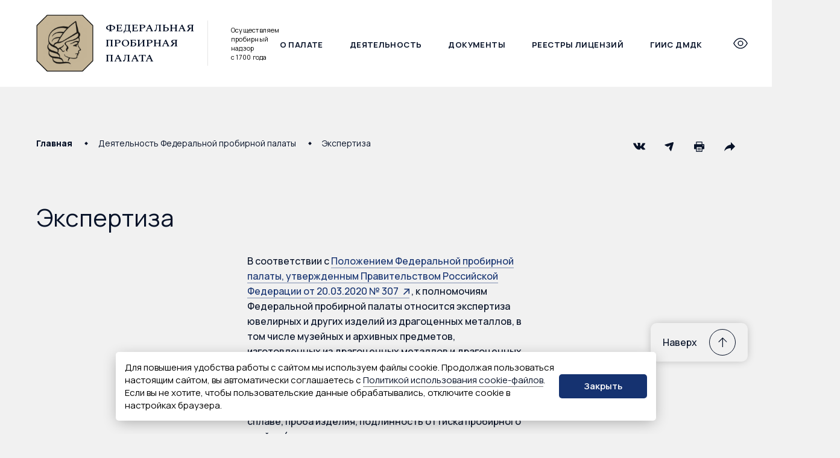

--- FILE ---
content_type: text/html; charset=UTF-8
request_url: https://probpalata.gov.ru/deyatelnost/ekspertiza/
body_size: 20251
content:

<!DOCTYPE html>
<html>
<head lang="ru">
    <meta charset="UTF-8">
    <meta http-equiv="X-UA-Compatible" content="IE=edge">
	<meta name="viewport" content="width=device-width, initial-scale=1">
    <meta
        name="sputnik-verification"
        content="38GnSw1M7uW6XfQt"
    />
	<meta name="yandex-verification" content="faed4d1341968ed0" />

    <link rel="icon" href="/_asset/img/favicon.png" sizes="64x64" />

    <link rel="preconnect" href="https://fonts.googleapis.com">
    <link rel="preconnect" href="https://fonts.gstatic.com" crossorigin>
    <link href="https://fonts.googleapis.com/css2?family=Manrope:wght@300;400;500;600;700;800&family=Spectral:ital,wght@0,300;0,400;0,500;0,600;0,700;1,300;1,400;1,500;1,600;1,700&display=swap" rel="stylesheet">

    <title>Экспертиза &#8212; Федеральная пробирная палата</title>
<meta name='robots' content='max-image-preview:large' />
	<style>img:is([sizes="auto" i], [sizes^="auto," i]) { contain-intrinsic-size: 3000px 1500px }</style>
	<link rel='stylesheet' id='swiper-bundle.min.css-css' href='https://probpalata.gov.ru/_asset/css/swiper-bundle.min.css?ver=1.250' type='text/css' media='all' />
<link rel='stylesheet' id='dropzone.css-css' href='https://probpalata.gov.ru/_asset/css/dropzone.css?ver=1.250' type='text/css' media='all' />
<link rel='stylesheet' id='venobox.min.css-css' href='https://probpalata.gov.ru/_asset/css/venobox.min.css?ver=1.250' type='text/css' media='all' />
<link rel='stylesheet' id='styles-css' href='https://probpalata.gov.ru/_asset/css/styles.css?ver=1.250' type='text/css' media='all' />
<link rel='stylesheet' id='custom-css' href='https://probpalata.gov.ru/_asset/css/custom.css?ver=1.250' type='text/css' media='all' />
<link rel='stylesheet' id='wp-block-library-css' href='https://probpalata.gov.ru/inc/css/dist/block-library/style.min.css?ver=6.8.2' type='text/css' media='all' />
<style id='classic-theme-styles-inline-css' type='text/css'>
/*! This file is auto-generated */
.wp-block-button__link{color:#fff;background-color:#32373c;border-radius:9999px;box-shadow:none;text-decoration:none;padding:calc(.667em + 2px) calc(1.333em + 2px);font-size:1.125em}.wp-block-file__button{background:#32373c;color:#fff;text-decoration:none}
</style>
<style id='create-block-doc-header-style-inline-css' type='text/css'>
.wp-block-create-block-test-block{background-color:#21759b;color:#fff;padding:2px}

</style>
<style id='create-block-document-footer-style-inline-css' type='text/css'>
.wp-block-create-block-document-footer{background-color:#21759b;color:#fff;padding:2px}

</style>
<style id='create-block-text-timeline-style-inline-css' type='text/css'>
.wp-block-create-block-text-timeline{background-color:#21759b;color:#fff;padding:2px}

</style>
<style id='create-block-office-style-inline-css' type='text/css'>
.wp-block-create-block-office{background-color:#21759b;color:#fff;padding:2px}

</style>
<style id='global-styles-inline-css' type='text/css'>
:root{--wp--preset--aspect-ratio--square: 1;--wp--preset--aspect-ratio--4-3: 4/3;--wp--preset--aspect-ratio--3-4: 3/4;--wp--preset--aspect-ratio--3-2: 3/2;--wp--preset--aspect-ratio--2-3: 2/3;--wp--preset--aspect-ratio--16-9: 16/9;--wp--preset--aspect-ratio--9-16: 9/16;--wp--preset--color--black: #000000;--wp--preset--color--cyan-bluish-gray: #abb8c3;--wp--preset--color--white: #ffffff;--wp--preset--color--pale-pink: #f78da7;--wp--preset--color--vivid-red: #cf2e2e;--wp--preset--color--luminous-vivid-orange: #ff6900;--wp--preset--color--luminous-vivid-amber: #fcb900;--wp--preset--color--light-green-cyan: #7bdcb5;--wp--preset--color--vivid-green-cyan: #00d084;--wp--preset--color--pale-cyan-blue: #8ed1fc;--wp--preset--color--vivid-cyan-blue: #0693e3;--wp--preset--color--vivid-purple: #9b51e0;--wp--preset--gradient--vivid-cyan-blue-to-vivid-purple: linear-gradient(135deg,rgba(6,147,227,1) 0%,rgb(155,81,224) 100%);--wp--preset--gradient--light-green-cyan-to-vivid-green-cyan: linear-gradient(135deg,rgb(122,220,180) 0%,rgb(0,208,130) 100%);--wp--preset--gradient--luminous-vivid-amber-to-luminous-vivid-orange: linear-gradient(135deg,rgba(252,185,0,1) 0%,rgba(255,105,0,1) 100%);--wp--preset--gradient--luminous-vivid-orange-to-vivid-red: linear-gradient(135deg,rgba(255,105,0,1) 0%,rgb(207,46,46) 100%);--wp--preset--gradient--very-light-gray-to-cyan-bluish-gray: linear-gradient(135deg,rgb(238,238,238) 0%,rgb(169,184,195) 100%);--wp--preset--gradient--cool-to-warm-spectrum: linear-gradient(135deg,rgb(74,234,220) 0%,rgb(151,120,209) 20%,rgb(207,42,186) 40%,rgb(238,44,130) 60%,rgb(251,105,98) 80%,rgb(254,248,76) 100%);--wp--preset--gradient--blush-light-purple: linear-gradient(135deg,rgb(255,206,236) 0%,rgb(152,150,240) 100%);--wp--preset--gradient--blush-bordeaux: linear-gradient(135deg,rgb(254,205,165) 0%,rgb(254,45,45) 50%,rgb(107,0,62) 100%);--wp--preset--gradient--luminous-dusk: linear-gradient(135deg,rgb(255,203,112) 0%,rgb(199,81,192) 50%,rgb(65,88,208) 100%);--wp--preset--gradient--pale-ocean: linear-gradient(135deg,rgb(255,245,203) 0%,rgb(182,227,212) 50%,rgb(51,167,181) 100%);--wp--preset--gradient--electric-grass: linear-gradient(135deg,rgb(202,248,128) 0%,rgb(113,206,126) 100%);--wp--preset--gradient--midnight: linear-gradient(135deg,rgb(2,3,129) 0%,rgb(40,116,252) 100%);--wp--preset--font-size--small: 13px;--wp--preset--font-size--medium: 20px;--wp--preset--font-size--large: 36px;--wp--preset--font-size--x-large: 42px;--wp--preset--spacing--20: 0.44rem;--wp--preset--spacing--30: 0.67rem;--wp--preset--spacing--40: 1rem;--wp--preset--spacing--50: 1.5rem;--wp--preset--spacing--60: 2.25rem;--wp--preset--spacing--70: 3.38rem;--wp--preset--spacing--80: 5.06rem;--wp--preset--shadow--natural: 6px 6px 9px rgba(0, 0, 0, 0.2);--wp--preset--shadow--deep: 12px 12px 50px rgba(0, 0, 0, 0.4);--wp--preset--shadow--sharp: 6px 6px 0px rgba(0, 0, 0, 0.2);--wp--preset--shadow--outlined: 6px 6px 0px -3px rgba(255, 255, 255, 1), 6px 6px rgba(0, 0, 0, 1);--wp--preset--shadow--crisp: 6px 6px 0px rgba(0, 0, 0, 1);}:where(.is-layout-flex){gap: 0.5em;}:where(.is-layout-grid){gap: 0.5em;}body .is-layout-flex{display: flex;}.is-layout-flex{flex-wrap: wrap;align-items: center;}.is-layout-flex > :is(*, div){margin: 0;}body .is-layout-grid{display: grid;}.is-layout-grid > :is(*, div){margin: 0;}:where(.wp-block-columns.is-layout-flex){gap: 2em;}:where(.wp-block-columns.is-layout-grid){gap: 2em;}:where(.wp-block-post-template.is-layout-flex){gap: 1.25em;}:where(.wp-block-post-template.is-layout-grid){gap: 1.25em;}.has-black-color{color: var(--wp--preset--color--black) !important;}.has-cyan-bluish-gray-color{color: var(--wp--preset--color--cyan-bluish-gray) !important;}.has-white-color{color: var(--wp--preset--color--white) !important;}.has-pale-pink-color{color: var(--wp--preset--color--pale-pink) !important;}.has-vivid-red-color{color: var(--wp--preset--color--vivid-red) !important;}.has-luminous-vivid-orange-color{color: var(--wp--preset--color--luminous-vivid-orange) !important;}.has-luminous-vivid-amber-color{color: var(--wp--preset--color--luminous-vivid-amber) !important;}.has-light-green-cyan-color{color: var(--wp--preset--color--light-green-cyan) !important;}.has-vivid-green-cyan-color{color: var(--wp--preset--color--vivid-green-cyan) !important;}.has-pale-cyan-blue-color{color: var(--wp--preset--color--pale-cyan-blue) !important;}.has-vivid-cyan-blue-color{color: var(--wp--preset--color--vivid-cyan-blue) !important;}.has-vivid-purple-color{color: var(--wp--preset--color--vivid-purple) !important;}.has-black-background-color{background-color: var(--wp--preset--color--black) !important;}.has-cyan-bluish-gray-background-color{background-color: var(--wp--preset--color--cyan-bluish-gray) !important;}.has-white-background-color{background-color: var(--wp--preset--color--white) !important;}.has-pale-pink-background-color{background-color: var(--wp--preset--color--pale-pink) !important;}.has-vivid-red-background-color{background-color: var(--wp--preset--color--vivid-red) !important;}.has-luminous-vivid-orange-background-color{background-color: var(--wp--preset--color--luminous-vivid-orange) !important;}.has-luminous-vivid-amber-background-color{background-color: var(--wp--preset--color--luminous-vivid-amber) !important;}.has-light-green-cyan-background-color{background-color: var(--wp--preset--color--light-green-cyan) !important;}.has-vivid-green-cyan-background-color{background-color: var(--wp--preset--color--vivid-green-cyan) !important;}.has-pale-cyan-blue-background-color{background-color: var(--wp--preset--color--pale-cyan-blue) !important;}.has-vivid-cyan-blue-background-color{background-color: var(--wp--preset--color--vivid-cyan-blue) !important;}.has-vivid-purple-background-color{background-color: var(--wp--preset--color--vivid-purple) !important;}.has-black-border-color{border-color: var(--wp--preset--color--black) !important;}.has-cyan-bluish-gray-border-color{border-color: var(--wp--preset--color--cyan-bluish-gray) !important;}.has-white-border-color{border-color: var(--wp--preset--color--white) !important;}.has-pale-pink-border-color{border-color: var(--wp--preset--color--pale-pink) !important;}.has-vivid-red-border-color{border-color: var(--wp--preset--color--vivid-red) !important;}.has-luminous-vivid-orange-border-color{border-color: var(--wp--preset--color--luminous-vivid-orange) !important;}.has-luminous-vivid-amber-border-color{border-color: var(--wp--preset--color--luminous-vivid-amber) !important;}.has-light-green-cyan-border-color{border-color: var(--wp--preset--color--light-green-cyan) !important;}.has-vivid-green-cyan-border-color{border-color: var(--wp--preset--color--vivid-green-cyan) !important;}.has-pale-cyan-blue-border-color{border-color: var(--wp--preset--color--pale-cyan-blue) !important;}.has-vivid-cyan-blue-border-color{border-color: var(--wp--preset--color--vivid-cyan-blue) !important;}.has-vivid-purple-border-color{border-color: var(--wp--preset--color--vivid-purple) !important;}.has-vivid-cyan-blue-to-vivid-purple-gradient-background{background: var(--wp--preset--gradient--vivid-cyan-blue-to-vivid-purple) !important;}.has-light-green-cyan-to-vivid-green-cyan-gradient-background{background: var(--wp--preset--gradient--light-green-cyan-to-vivid-green-cyan) !important;}.has-luminous-vivid-amber-to-luminous-vivid-orange-gradient-background{background: var(--wp--preset--gradient--luminous-vivid-amber-to-luminous-vivid-orange) !important;}.has-luminous-vivid-orange-to-vivid-red-gradient-background{background: var(--wp--preset--gradient--luminous-vivid-orange-to-vivid-red) !important;}.has-very-light-gray-to-cyan-bluish-gray-gradient-background{background: var(--wp--preset--gradient--very-light-gray-to-cyan-bluish-gray) !important;}.has-cool-to-warm-spectrum-gradient-background{background: var(--wp--preset--gradient--cool-to-warm-spectrum) !important;}.has-blush-light-purple-gradient-background{background: var(--wp--preset--gradient--blush-light-purple) !important;}.has-blush-bordeaux-gradient-background{background: var(--wp--preset--gradient--blush-bordeaux) !important;}.has-luminous-dusk-gradient-background{background: var(--wp--preset--gradient--luminous-dusk) !important;}.has-pale-ocean-gradient-background{background: var(--wp--preset--gradient--pale-ocean) !important;}.has-electric-grass-gradient-background{background: var(--wp--preset--gradient--electric-grass) !important;}.has-midnight-gradient-background{background: var(--wp--preset--gradient--midnight) !important;}.has-small-font-size{font-size: var(--wp--preset--font-size--small) !important;}.has-medium-font-size{font-size: var(--wp--preset--font-size--medium) !important;}.has-large-font-size{font-size: var(--wp--preset--font-size--large) !important;}.has-x-large-font-size{font-size: var(--wp--preset--font-size--x-large) !important;}
:where(.wp-block-post-template.is-layout-flex){gap: 1.25em;}:where(.wp-block-post-template.is-layout-grid){gap: 1.25em;}
:where(.wp-block-columns.is-layout-flex){gap: 2em;}:where(.wp-block-columns.is-layout-grid){gap: 2em;}
:root :where(.wp-block-pullquote){font-size: 1.5em;line-height: 1.6;}
</style>
<link rel='stylesheet' id='wpdevelop-bts-css' href='https://probpalata.gov.ru/wp-content/plugins/booking/vendors/_custom/bootstrap-css/css/bootstrap.css?ver=10.14' type='text/css' media='all' />
<link rel='stylesheet' id='wpdevelop-bts-theme-css' href='https://probpalata.gov.ru/wp-content/plugins/booking/vendors/_custom/bootstrap-css/css/bootstrap-theme.css?ver=10.14' type='text/css' media='all' />
<link rel='stylesheet' id='wpbc-tippy-popover-css' href='https://probpalata.gov.ru/wp-content/plugins/booking/vendors/_custom/tippy.js/themes/wpbc-tippy-popover.css?ver=10.14' type='text/css' media='all' />
<link rel='stylesheet' id='wpbc-tippy-times-css' href='https://probpalata.gov.ru/wp-content/plugins/booking/vendors/_custom/tippy.js/themes/wpbc-tippy-times.css?ver=10.14' type='text/css' media='all' />
<link rel='stylesheet' id='wpbc-material-design-icons-css' href='https://probpalata.gov.ru/wp-content/plugins/booking/vendors/_custom/material-design-icons/material-design-icons.css?ver=10.14' type='text/css' media='all' />
<link rel='stylesheet' id='wpbc-ui-both-css' href='https://probpalata.gov.ru/wp-content/plugins/booking/css/wpbc_ui_both.css?ver=10.14' type='text/css' media='all' />
<link rel='stylesheet' id='wpbc-time_picker-css' href='https://probpalata.gov.ru/wp-content/plugins/booking/css/wpbc_time-selector.css?ver=10.14' type='text/css' media='all' />
<link rel='stylesheet' id='wpbc-time_picker-skin-css' href='https://probpalata.gov.ru/wp-content/plugins/booking/css/time_picker_skins/light__24_8.css?ver=10.14' type='text/css' media='all' />
<link rel='stylesheet' id='wpbc-client-pages-css' href='https://probpalata.gov.ru/wp-content/plugins/booking/css/client.css?ver=10.14' type='text/css' media='all' />
<link rel='stylesheet' id='wpbc-all-client-css' href='https://probpalata.gov.ru/wp-content/plugins/booking/_dist/all/_out/wpbc_all_client.css?ver=10.14' type='text/css' media='all' />
<link rel='stylesheet' id='wpbc-calendar-css' href='https://probpalata.gov.ru/wp-content/plugins/booking/css/calendar.css?ver=10.14' type='text/css' media='all' />
<link rel='stylesheet' id='wpbc-calendar-skin-css' href='https://probpalata.gov.ru/wp-content/plugins/booking/css/skins/light__24_8_blue_1.css?ver=10.14' type='text/css' media='all' />
<link rel='stylesheet' id='wpbc-flex-timeline-css' href='https://probpalata.gov.ru/wp-content/plugins/booking/core/timeline/v2/_out/timeline_v2.1.css?ver=10.14' type='text/css' media='all' />
<link rel='stylesheet' id='wpbc_search_avy_form_css-css' href='https://probpalata.gov.ru/wp-content/plugins/booking-calendar-com/inc/_bl/search/_out/search_avy_form.css?ver=10.13' type='text/css' media='all' />
<!--n2css--><!--n2js--><script type="text/javascript" src="https://probpalata.gov.ru/inc/js/jquery/jquery.min.js?ver=3.7.1" id="jquery-core-js"></script>
<script type="text/javascript" src="https://probpalata.gov.ru/inc/js/jquery/jquery-migrate.min.js?ver=3.4.1" id="jquery-migrate-js"></script>
<script type="text/javascript" src="https://probpalata.gov.ru/_asset/js/ls.bgset.min.js?ver=1.250" id="bgset-js"></script>
<script type="text/javascript" src="https://probpalata.gov.ru/_asset/js/lazysizes.min.js?ver=1.250" id="lazysizes-js"></script>
<link rel="canonical" href="https://probpalata.gov.ru/deyatelnost/ekspertiza/" />

    <script>
        
        (function(){
            window.lazySizesConfig = window.lazySizesConfig || {};
            window.lazySizesConfig.preloadAfterLoad = true;
        })();


        
    </script>

</head>

<body class="page--ekspertiza" xmlns="http://www.w3.org/1999/html">

    <div class="overlay"></div>

    <a name="head" tabindex="0"></a>

    <div class="kb-main">
        <a href="#main" tabindex="1">Пропустить навигацию</a>
    </div>
<div class="page noheader">

    <div class="page__header" data-header>

        
<header class="page-header">
    <div class="container">
        <div class="page-header__in">
            <div class="page-logo">
                <a href="/" tabindex="2">
                    <img class="lazyload page-logo__img" data-sizes="auto" data-srcset="/_asset/img/logo.png 74w, /_asset/img/logo@2x.png 148w" width="74" height="74" alt="Федеральная пробирная палата">
                </a>
                <div class="page-logo__text">
                    
                    <a href="/">
                        <p class="page-logo__title">
                            Федеральная<br />
                            пробирная палата
                        </p>
                    </a>
                    
                    <p class="page-logo__sub-title">
                        Осуществляем пробирный
                        надзор с&nbsp;1700&nbsp;года
                    </p>
                   
                </div>
            </div>
            <!--.page-logo-->

            <ul class="page-menu page-header__menu"><li class="page-menu__item">
                        <a class="page-menu__link" href="/about/" tabindex="3">
                            О палате
                        </a>
                    </li><li class="page-menu__item">
                        <a class="page-menu__link" href="/deyatelnost/" tabindex="4">
                            Деятельность
                        </a>
                    </li><li class="page-menu__item">
                        <a class="page-menu__link" href="/documents/" tabindex="5">
                            Документы
                        </a>
                    </li><li class="page-menu__item">
                        <a class="page-menu__link" href="https://probpalata.gov.ru/reestry-licenzij/" tabindex="6">
                            Реестры лицензий
                        </a>
                    </li><li class="page-menu__item">
                        <a class="page-menu__link" href="/dmdk/" tabindex="7">
                            ГИИС ДМДК
                        </a>
                    </li></ul>
            <ul class="form-check-nav form-check-nav_detacked page-header__form-check-nav bvi-hide">
                <li class="form-check-nav__item">
                    <a href="/check-uin/" tabindex="8"><span>Проверить<br />ювелирное изделие</span></a>
                </li>
                <li class="form-check-nav__item">
                    <a href="/qr-check/" tabindex="9"><span>Проверить<br />магазин</span></a>
                </li>
            </ul>
            <!--.form-check__nav-->

            <div class="page-header__buttons">
                <button type="button" class="button-header page-header__buttons__button hidden-max-mobile bvi-hide bvi-open">
                    <svg class="button-header__eye" viewBox="0 0 25 19">
                        <path d="M1.15046 9.98595C0.949846 9.62898 0.949846 9.19595 1.15046 8.83898C3.56809 4.54675 8.03404 0.826172 12.5 0.826172C16.966 0.826172 21.4319 4.54676 23.8495 8.84021C24.0502 9.19718 24.0502 9.6302 23.8495 9.98717C21.4319 14.2794 16.966 18 12.5 18C8.03404 18 3.56809 14.2794 1.15046 9.98595Z" stroke-width="1.5" stroke-linecap="round" stroke-linejoin="round"/>
                        <path d="M12.5 13.277C14.723 13.277 16.5251 11.547 16.5251 9.41294C16.5251 7.27885 14.723 5.54883 12.5 5.54883C10.277 5.54883 8.47485 7.27885 8.47485 9.41294C8.47485 11.547 10.277 13.277 12.5 13.277Z" stroke-width="1.5" stroke-linecap="round" stroke-linejoin="round"/>
                    </svg>
                </button>

                <button type="button" class="button-header page-header__buttons__button bvi-hide" data-search-open tabindex="10">
                    <svg class="button-header__search" viewBox="0 0 18 18">
                        <path d="M6.971 12.942C10.2687 12.942 12.942 10.2687 12.942 6.971C12.942 3.67331 10.2687 1 6.971 1C3.67331 1 1 3.67331 1 6.971C1 10.2687 3.67331 12.942 6.971 12.942Z" stroke-width="1.5" stroke-linecap="round" stroke-linejoin="round" />
                        <path d="M11.1562 11.2305L17.0013 17.1575" stroke-width="1.5" stroke-linecap="round" stroke-linejoin="round" />
                    </svg>
                </button>

                <button type="button" class="button-header page-header__buttons__button" data-burger tabindex="11">
                    <div class="button-header__burger"></div>
                </button>
            </div>
            <!--.page-header__buttons-->
        </div>
        <!--.page-header__in-->
    </div>
    <!--.container-->
</header>
<!--.page-header--><div class="page-search page__header__search" data-search>

    <form method="GET" action="/">

        <div class="page-search__in">
            <input name="s" class="page-search__input" type="text" placeholder="Поиск по сайту">
            <button type="submit" class="page-search__submit">Искать</button>
        </div>

        <button type="button" class="button-header is-active page-search__close bvi-hide" data-search-close>
            <div class="button-header__burger"></div>
            Закрыть
        </button>

    </form>

</div>
<!--.page-search--><div class="page-header-detail page__header__detail" data-menu-collapse>
    <div class="container">

        <div class="page-header__detail__bvi bvi-hide hidden-min-mobile">
            <button type="button" class="bvi-button bvi-open">
                <svg class="bvi-button__icon" viewBox="0 0 25 19">
                    <path d="M1.15046 10.1598C0.949846 9.8028 0.949846 9.36978 1.15046 9.01281C3.56809 4.72058 8.03404 1 12.5 1C16.966 1 21.4319 4.72058 23.8495 9.01404C24.0502 9.37101 24.0502 9.80403 23.8495 10.161C21.4319 14.4532 16.966 18.1738 12.5 18.1738C8.03404 18.1738 3.56809 14.4532 1.15046 10.1598Z" stroke-width="1.5" stroke-linecap="round" stroke-linejoin="round"/>
                    <path d="M12.4997 13.4509C14.7227 13.4509 16.5248 11.7209 16.5248 9.58676C16.5248 7.45268 14.7227 5.72266 12.4997 5.72266C10.2767 5.72266 8.47461 7.45268 8.47461 9.58676C8.47461 11.7209 10.2767 13.4509 12.4997 13.4509Z" stroke-width="1.5" stroke-linecap="round" stroke-linejoin="round"/>
                </svg>
                <span class="bvi-button__text">
                    Версия для слабовидящих
                </span>
            </button>
        </div><!--.page-header__detail__bvi-->
        
        <div class="page-header-detail__content">
            <div class="page-header-detail__content__column">
                <nav class="page-group-nav">
                    <!-- p class="page-group-nav__title">
                        <a href="/about/" tabindex="12">
                            О <span class="hidden-max-tablet bvi-hide">Федеральной пробирной</span> палате
                            <svg class="page-group-nav__title__icon bvi-no-styles" viewBox="0 0 7 11">
                                <path class="bvi-no-styles" d="M1 10L5.5 5.5L0.999999 1" stroke-width="1.5" />
                            </svg>
                        </a>
                    </p -->

                    <ul class="page-group-nav__list"><li class="">
                        <a class="" href="/about/zadachi-i-funkcii/" tabindex="13">
                            Задачи и функции
                        </a>
                    </li><li class="">
                        <a class="" href="/about/struktura/" tabindex="14">
                            Структура
                        </a>
                    </li><li class="">
                        <a class="" href="/about/management/" tabindex="15">
                            Руководство
                        </a>
                    </li><li class="">
                        <a class="" href="/about/otkrytoe-vedomstvo/" tabindex="16">
                            Открытое ведомство
                        </a>
                    </li><li class="">
                        <a class="" href="/about/obshhestvennyj-sovet/" tabindex="17">
                            Общественный совет
                        </a>
                    </li><li class="">
                        <a class="" href="/about/doska-pocheta/" tabindex="18">
                            Доска почета
                        </a>
                    </li><li class="">
                        <a class="" href="/about/history/" tabindex="19">
                            История пробирного надзора
                        </a>
                    </li><li class="">
                        <a class="" href="https://probpalata.gov.ru/news-page/" tabindex="20">
                            Новости
                        </a>
                    </li><li class="">
                        <a class="" href="https://probpalata.gov.ru/category/multimedia/" tabindex="21">
                            Видео и аудио
                        </a>
                    </li><li class="">
                        <a class="" href="https://probpalata.gov.ru/molodezhnaya-politika-fpp/" tabindex="22">
                            Молодежная политика
                        </a>
                    </li><li class="">
                        <a class="" href="/about/vakansii/" tabindex="23">
                            Вакансии
                        </a>
                    </li><li class="">
                        <a class="" href="/about/kontaktnaya-informaciya/" tabindex="24">
                            Контактная информация
                        </a>
                    </li></ul>
                </nav>
                <!--.page-group-nav-->
            </div>
            <!--.page-header-detail__content__column-->

            <div class="page-header-detail__content__column">
                <nav class="page-group-nav">
                    <!-- p class="page-group-nav__title">
                        <a href="/deyatelnost/">
                            Деятельность
                            <svg class="page-group-nav__title__icon bvi-no-styles" viewBox="0 0 7 11">
                                <path class="bvi-no-styles" d="M1 10L5.5 5.5L0.999999 1" stroke-width="1.5" />
                            </svg>
                        </a>
                    </p -->

                    <ul class="page-group-nav__list"><li class="">
                        <a class="" href="/deyatelnost/affinazh/" tabindex="25">
                            Аффинаж
                        </a>
                    </li><li class="">
                        <a class="" href="/deyatelnost/kontrol-za-vvozom-i-vyvozom/" tabindex="26">
                            Контроль за ввозом и вывозом
                        </a>
                    </li><li class="">
                        <a class="" href="/deyatelnost/ispolnenie-byudzheta/" tabindex="27">
                            Исполнение бюджета
                        </a>
                    </li><li class="">
                        <a class="" href="/deyatelnost/kontrol-v-sfere-pod-ft/" tabindex="28">
                            Контроль в сфере ПОД/ФТ
                        </a>
                    </li><li class="">
                        <a class="" href="/deyatelnost/licenzirovanie/" tabindex="29">
                            Лицензирование
                        </a>
                    </li><li class="">
                        <a class="" href="/deyatelnost/lombardy-i-skupka/" tabindex="30">
                            Ломбарды и скупка
                        </a>
                    </li><li class="">
                        <a class="" href="/deyatelnost/kleymenie-i-markirovka/" tabindex="31">
                            Клеймение и маркировка
                        </a>
                    </li><li class="">
                        <a class="" href="/deyatelnost/specuchyot/" tabindex="32">
                            Специальный учет
                        </a>
                    </li><li class="">
                        <a class="" href="/deyatelnost/gosudarstvennyj-probirnyj-nadzor/" tabindex="33">
                            Пробирный надзор
                        </a>
                    </li><li class="">
                        <a class="" href="/deyatelnost/ekspertiza/" tabindex="34">
                            Экспертиза
                        </a>
                    </li><li class="">
                        <a class="" href="https://probpalata.gov.ru/gemstones/" tabindex="35">
                            Ювелирные камни
                        </a>
                    </li></ul>
                </nav>
                <!--.page-group-nav-->
            </div>
            <!--.page-header-detail__content__column-->

            <div class="page-header-detail__content__column">
                <nav class="site-links">

                    <ul class="site-links__group"><li class="">
                        <a class="" href="/documents/" tabindex="36">
                            Документы
                        </a>
                    </li><li class="">
                        <a class="" href="https://probpalata.gov.ru/about/territorial-departments/" tabindex="37">
                            Территориальные органы
                        </a>
                    </li><li class="">
                        <a class="" href="/opendata/" tabindex="38">
                            Открытые данные
                        </a>
                    </li><li class="">
                        <a class="" href="/protivodejstvie-korrupcii/" tabindex="39">
                            Противодействие коррупции
                        </a>
                    </li><li class="">
                        <a class="" href="https://probpalata.gov.ru/reception/" tabindex="40">
                            Интернет-приемная
                        </a>
                    </li></ul>
                    <ul class="site-links__group"><li class="">
                        <a class="" href="https://probpalata.gov.ru/dmdk/" tabindex="41">
                            ГИИС ДМДК
                        </a>
                    </li></ul>
                    <ul class="site-links__group"><li class="">
                        <a class="" href="/asked-questions/" tabindex="42">
                            Часто задаваемые вопросы
                        </a>
                    </li><li class="">
                        <a class="" href="https://lk.sociometer.ru/web-app/?poll_id=77dbe1fc-e743-4a13-a8da-e633bfb1adc1&user_name=autointer" tabindex="43">
                            Анкетирование
                        </a>
                    </li></ul>
                </nav>
                <!--.site-links-->
            </div>
            <!--.page-header-detail__content__column-->
        </div>
        <!--.page-header-detail__content-->

        <div class="page-header-detail__footer">
            <p class="site-copy page-header-detail__copy">
                &copy; Федеральная пробирная палата, 2026            </p>
            <p class="page-header-detail__address">
                <strong>Адрес:</strong> 127030, г. Москва, ул. Новослободская, д. 21            </p>
            <p class="page-header-detail__phone">
                <a class="site-phone" href="tel:+74956902727" tabindex="44">
                    +7 (495) 690-27-27                </a>
            </p>
        </div>
        <!--.page-header-detail__footer-->
    </div>
    <!--.container-->
</div>
<!--.page-header-detail-->
    </div>

    <main class="page-content">

        <div class="container">

            
<div class="crumbs-panel page-content__top-panel">
    <div class="crumbs-panel__left">
        <ul class="crumbs">

            <li class="breadcrumbs-home"><a class="text-link" href="/" tabindex="45">Главная</a></li>
            
            

            

            

            
            
            
                <li><a class="text-link" href="https://probpalata.gov.ru/deyatelnost/" tabindex="46">Деятельность Федеральной пробирной палаты</a></li>

            

            

            
                <li>Экспертиза</li>

            
            
            
        </ul>
    </div>
    <!--.crumbs-panel__left-->

    <div class="crumbs-panel__right">
        
        
<div class="share-links ">
    <a class="share-link" title="VKontakte" href="http://vk.com/share.php?url=https%3A%2F%2Fprobpalata.gov.ru%2Fdeyatelnost%2Fekspertiza%2F&title=%D0%AD%D0%BA%D1%81%D0%BF%D0%B5%D1%80%D1%82%D0%B8%D0%B7%D0%B0" target="_blank" tabindex="47">
        <svg viewBox="0 0 20 20">
            <path d="M19.894 14.3053C19.8698 14.2531 19.8472 14.2098 19.8262 14.1751C19.4792 13.5502 18.8161 12.7831 17.8373 11.8736L17.8166 11.8528L17.8063 11.8426L17.7958 11.8321H17.7853C17.341 11.4087 17.0597 11.1239 16.9419 10.9781C16.7264 10.7004 16.6781 10.4193 16.7959 10.1345C16.8791 9.91933 17.1918 9.46488 17.7331 8.77056C18.0178 8.40258 18.2433 8.10767 18.4099 7.88548C19.611 6.28871 20.1317 5.26835 19.9719 4.82401L19.9099 4.72017C19.8682 4.65766 19.7606 4.60047 19.5872 4.54831C19.4135 4.49627 19.1914 4.48766 18.9206 4.52235L15.9217 4.54306C15.8731 4.52585 15.8037 4.52745 15.7134 4.54831C15.6231 4.56918 15.5779 4.57964 15.5779 4.57964L15.5257 4.60572L15.4843 4.63705C15.4496 4.65777 15.4114 4.6942 15.3697 4.74629C15.3282 4.79819 15.2936 4.8591 15.2658 4.9285C14.9393 5.7685 14.5681 6.54949 14.1515 7.27143C13.8946 7.70191 13.6587 8.07499 13.4433 8.39088C13.2281 8.70666 13.0476 8.93931 12.9019 9.08845C12.756 9.23773 12.6244 9.35733 12.5061 9.44767C12.3881 9.53805 12.298 9.57623 12.2355 9.56226C12.173 9.5483 12.1141 9.53444 12.0583 9.52058C11.9612 9.45806 11.8831 9.37305 11.8242 9.26545C11.765 9.15786 11.7252 9.02244 11.7044 8.85929C11.6836 8.69604 11.6714 8.55562 11.6679 8.43756C11.6646 8.31965 11.6661 8.15286 11.6732 7.93767C11.6804 7.72237 11.6836 7.5767 11.6836 7.50033C11.6836 7.23649 11.6888 6.95014 11.6991 6.64122C11.7096 6.33229 11.7181 6.08753 11.7252 5.90721C11.7323 5.7267 11.7356 5.53574 11.7356 5.33441C11.7356 5.13308 11.7233 4.97519 11.6991 4.86059C11.6752 4.74614 11.6385 4.63505 11.5901 4.52734C11.5414 4.41975 11.4701 4.33652 11.3766 4.27743C11.2829 4.21842 11.1664 4.17159 11.0278 4.13679C10.6598 4.05353 10.1912 4.00848 9.62185 4.00148C8.33069 3.98762 7.50105 4.071 7.13311 4.2515C6.98733 4.32776 6.85541 4.43197 6.73746 4.56378C6.61247 4.71656 6.59504 4.79994 6.68527 4.81365C7.10186 4.87606 7.39677 5.02534 7.57035 5.26135L7.6329 5.38642C7.68155 5.47665 7.73013 5.6364 7.77875 5.86545C7.8273 6.09449 7.85863 6.34787 7.87241 6.62542C7.90706 7.13228 7.90706 7.56616 7.87241 7.92709C7.83765 8.28817 7.80483 8.56926 7.7735 8.77059C7.74217 8.97192 7.69534 9.13506 7.6329 9.25998C7.57035 9.38494 7.52873 9.46131 7.50787 9.48903C7.48704 9.51675 7.46968 9.53422 7.4559 9.54107C7.36566 9.57565 7.27182 9.59327 7.17469 9.59327C7.07742 9.59327 6.95947 9.54461 6.82065 9.44738C6.68188 9.35014 6.53785 9.21658 6.38856 9.04647C6.23928 8.87633 6.07093 8.63856 5.88342 8.33314C5.69606 8.02772 5.50166 7.66675 5.30033 7.25024L5.13376 6.94817C5.02963 6.75384 4.88739 6.47089 4.70689 6.09956C4.52628 5.72809 4.36664 5.36876 4.22786 5.02165C4.17238 4.87587 4.08904 4.76489 3.97799 4.68851L3.92587 4.65718C3.89122 4.62947 3.8356 4.60003 3.7593 4.56867C3.68289 4.53734 3.60316 4.51487 3.51978 4.50105L0.666572 4.52176C0.375011 4.52176 0.177184 4.58781 0.073018 4.71973L0.0313299 4.78214C0.0105041 4.8169 0 4.87241 0 4.94882C0 5.02519 0.0208258 5.11893 0.0625139 5.22991C0.47903 6.20884 0.931983 7.15293 1.42137 8.06233C1.91076 8.97174 2.33603 9.70429 2.69692 10.2593C3.05789 10.8148 3.42583 11.339 3.80073 11.8317C4.17563 12.3247 4.42379 12.6405 4.54521 12.7793C4.66677 12.9184 4.76225 13.0223 4.83166 13.0917L5.09204 13.3416C5.25865 13.5082 5.5033 13.7078 5.82612 13.9403C6.14901 14.173 6.50648 14.402 6.89871 14.6278C7.291 14.8533 7.74739 15.0372 8.2681 15.1795C8.78875 15.3219 9.2955 15.3791 9.78842 15.3515H10.986C11.2288 15.3305 11.4128 15.2542 11.5379 15.1224L11.5793 15.0702C11.6072 15.0287 11.6333 14.9644 11.6573 14.8777C11.6817 14.791 11.6938 14.6954 11.6938 14.5914C11.6867 14.2929 11.7094 14.0239 11.7614 13.7845C11.8133 13.5451 11.8724 13.3646 11.9386 13.243C12.0047 13.1215 12.0793 13.0191 12.1624 12.936C12.2456 12.8527 12.3049 12.8023 12.3397 12.7849C12.3743 12.7674 12.4019 12.7556 12.4227 12.7485C12.5893 12.693 12.7854 12.7467 13.0112 12.91C13.2369 13.0731 13.4486 13.2746 13.6465 13.514C13.8444 13.7536 14.0821 14.0225 14.3597 14.3209C14.6376 14.6195 14.8805 14.8414 15.0886 14.9874L15.2968 15.1124C15.4359 15.1957 15.6164 15.2721 15.8386 15.3415C16.0604 15.4109 16.2547 15.4283 16.4215 15.3936L19.0872 15.352C19.3509 15.352 19.556 15.3083 19.7015 15.2217C19.8474 15.1349 19.934 15.0393 19.9619 14.9354C19.9898 14.8313 19.9913 14.7132 19.9672 14.5811C19.9425 14.4494 19.9182 14.3573 19.894 14.3053Z" />
        </svg>
    </a>
    <a class="share-link" title="Telegram" href="https://t.me/share/url?url=https%3A%2F%2Fprobpalata.gov.ru%2Fdeyatelnost%2Fekspertiza%2F&text=%D0%AD%D0%BA%D1%81%D0%BF%D0%B5%D1%80%D1%82%D0%B8%D0%B7%D0%B0" target="_blank" tabindex="48">
        <svg viewBox="0 0 20 20">
            <path d="M2.82918 6.81017L15.6541 2.94843C16.0375 2.83297 16.4542 2.93819 16.7382 3.22219C17.0222 3.50618 17.1275 3.92285 17.012 4.30625L13.1489 17.1311C13.0314 17.5211 12.6196 17.7408 12.2291 17.6218C12.0466 17.5661 11.8924 17.4422 11.7987 17.276L9.4159 13.046L12.0335 7.92641L6.8992 10.5296L2.6848 8.16048C2.3287 7.9603 2.20116 7.51002 2.39994 7.15476C2.49291 6.9886 2.64674 6.86511 2.82918 6.81017Z" />
        </svg>
    </a>
    <a class="share-link print" title="Print" href="#" tabindex="49">
        <svg viewBox="0 0 20 20">
            <path d="M11.6678 13.7721H7.29033C6.93809 13.7721 6.65283 13.4868 6.65283 13.1346C6.65283 12.7823 6.93809 12.4971 7.29033 12.4971H11.6678C12.0201 12.4971 12.3138 12.7691 12.3138 13.1346C12.3138 13.5001 12.0201 13.7636 11.6763 13.7721H11.6678Z" />
            <path d="M11.6678 16.1949H7.29033C6.93809 16.1949 6.65283 15.9097 6.65283 15.5574C6.65283 15.2052 6.93809 14.9199 7.29033 14.9199H11.6678C12.0201 14.9199 12.3138 15.1919 12.3138 15.5574C12.3138 15.9229 12.0201 16.2119 11.6763 16.1949H11.6678Z" />
            <path d="M16.9375 6.25H14.8125V3.0625C14.8125 2.476 14.328 2 13.75 2H5.25C4.66316 2 4.1875 2.47566 4.1875 3.0625V6.25H2.0625C1.47566 6.25 1 6.726 1 7.3125V13.5175C1 14.104 1.476 14.58 2.054 14.58H4.179V17.9375C4.1875 18.524 4.672 19 5.25 19H13.75C14.3372 19 14.8125 18.5247 14.8125 17.9375V14.58H16.9375C17.5247 14.58 18 14.104 18 13.5175V7.3125C18 6.726 17.524 6.25 16.946 6.25H16.9375ZM13.5375 14.58V17.725H5.4625V14.58V10.925H13.5375V14.58ZM13.5375 6.25H5.4625V3.275H13.5375V6.25ZM15.7475 9.65C15.278 9.65 14.8975 9.26954 14.8975 8.8C14.8975 8.33046 15.278 7.95 15.7475 7.95C16.217 7.95 16.5975 8.324 16.5975 8.8C16.5975 9.276 16.217 9.65 15.756 9.65H15.7475Z" />
        </svg>
    </a>
    <a class="share-link share" title="Поделиться" href="#" tabindex="50">
        <svg viewBox="0 0 20 20">
            <path d="M19 10L12 3V7C5 8 2 13 1 18C3.5 14.5 7 12.9 12 12.9V17L19 10Z" />
        </svg>
    </a>
</div>
<!--.share-links-->
    </div>
    <!--.crumbs-panel__right-->
</div>
<!--.crumbs-panel-->
            <h1 class="h1 page-content__title">
                Экспертиза            </h1>

            <div class="page-inside page-inside_no-padding-top">

                
<aside class="page-inside__side">

    
</aside><!--.page-inside__side-->
                <article class="page-inside__content">
                    
                    <div class="article-content">

                        <div class="page-inside__content__container">
                        
                            
<p>В соответствии с <a href="http://pravo.gov.ru/proxy/ips/?docbody=&amp;link_id=0&amp;nd=102700041&amp;bpa=cd00000&amp;bpas=cd00000" target="_blank" rel="noreferrer noopener">Положением Федеральной пробирной палаты, утвержденным Правительством Российской Федерации от 20.03.2020 № 307</a>, к полномочиям Федеральной пробирной палаты относится экспертиза ювелирных и других изделий из драгоценных металлов, в том числе музейных и архивных предметов, изготовленных из драгоценных металлов и драгоценных камней (далее – изделия).</p>



<p>В процессе экспертизы изделий определяются наименование и содержание драгоценного металла в сплаве, проба изделия, подлинность оттиска пробирного клейма (устанавливается соответствие оттиска пробирного клейма на изделии оттиску государственных пробирных клейм), а также определяется принадлежность именников на изделиях отечественных изготовителей, в том числе год изготовления. По результатам экспертизы выдается справка</p>



<p><strong>Содержание раздела:</strong></p>



<ul class="wp-block-list"><li><a href="https://probpalata.gov.ru/deyatelnost/ekspertiza/ekspertiza-dlya-muzeev/">Экспертиза для музеев</a></li></ul>



<ul class="wp-block-list"><li><a href="https://probpalata.gov.ru/deyatelnost/ekspertiza/ekspertiza-dlya-fizicheskix-lic/">Экспертиза для физ.лиц</a></li></ul>



<ul class="wp-block-list"><li><a href="https://probpalata.gov.ru/deyatelnost/ekspertiza/ekspertiza-dlya-yuridicheskix-lic-i-ip/">Экспертиза для юр.лиц и ИП</a></li></ul>



<ul class="wp-block-list"><li><a href="https://probpalata.gov.ru/deyatelnost/ekspertiza/ekspertiza-dlya-federalnyx-organov-vlasti/">Экспертиза для Федеральных органов власти</a></li></ul>

                        </div>

                    </div><!--.article-content-->

                </article><!--.page-inside__content-->

            </div><!--.page-inside-->

        </div><!--.container-->

    </main><!--.page-content-->

    <footer class="page-footer">
    <div class="container">
        <div class="page-footer__top">
            <div class="page-footer__left">
                <div class="page-logo page-logo_column page-footer__logo">
                    <a href="/" tabindex="51">
                        <img class="lazyload page-logo__img" data-sizes="auto" data-srcset="/_asset/img/logo.png 74w, /_asset/img/logo@2x.png 148w" width="74" height="74" alt="Федеральная пробирная палата">
                    </a>
                    <div class="page-logo__text">
                        <p class="page-logo__title">
                            Федеральная<br />
                            пробирная палата
                        </p>
                        <p class="page-logo__sub-title">
                            Осуществляем пробирный<br />
                            надзор с&nbsp;1700&nbsp;года
                        </p>
                    </div>
                </div>
                <!--.page-logo-->

                <p class="page-footer__phone hidden-max-mobile">
                    <a class="site-phone" href="tel:+74956902727" tabindex="52">
                        +7 (495) 690-27-27                    </a>
                </p>
                <p class="page-footer__mail hidden-max-mobile">
                    <a class="text-link-border text-link-border_white" href="mailto:probpalata@probpalata.gov.ru" tabindex="53"> 
                        probpalata@probpalata.gov.ru                    </a>
                </p>
                <p class="page-footer__address hidden-max-mobile">
                    <strong>Адрес:</strong> 127030, г. Москва, ул. Новослободская, д. 21                </p>
				
				<div class="social page-footer__social hidden-max-mobile">

<a class="social__link" href="https://vk.com/probpalata" title="ВКонтакте">
<svg class="social__link__icon" width="24" height="24" viewBox="0 0 24 24" fill="none" xmlns="http://www.w3.org/2000/svg">
<path fill-rule="evenodd" clip-rule="evenodd" d="M4.2653 4.2653C3 5.5306 3 7.56705 3 11.64V12.36C3 16.4329 3 18.4694 4.2653 19.7347C5.5306 21 7.56705 21 11.64 21H12.36C16.4329 21 18.4694 21 19.7347 19.7347C21 18.4694 21 16.4329 21 12.36V11.64C21 7.56705 21 5.5306 19.7347 4.2653C18.4694 3 16.4329 3 12.36 3H11.64C7.56705 3 5.5306 3 4.2653 4.2653ZM6.03809 8.47485C6.13559 13.1549 8.47555 15.9674 12.578 15.9674H12.8106V13.2899C14.3181 13.4399 15.458 14.5424 15.9155 15.9674H18.0456C17.4606 13.8374 15.923 12.6599 14.963 12.2099C15.923 11.6549 17.273 10.3049 17.5955 8.47485H15.6605C15.2405 9.95985 13.9956 11.3099 12.8106 11.4374V8.47485H10.8755V13.6649C9.67555 13.3649 8.16059 11.9099 8.09309 8.47485H6.03809Z" fill="#153270"/>
</svg>
</a>
	
	
<a class="social__link" href="https://ok.ru/probpalata" title="Одноклассники">
<svg class="social__link__icon" width="24" height="24" viewBox="0 0 24 24" fill="none" xmlns="http://www.w3.org/2000/svg">
<path d="M11.0262 7.7334C11.2782 7.4814 11.6202 7.3284 11.9982 7.3284C12.3762 7.3284 12.7182 7.4904 12.9702 7.7334C13.2222 7.9854 13.3752 8.3274 13.3752 8.7054C13.3752 9.0834 13.2222 9.4254 12.9702 9.6774C12.7182 9.9294 12.3762 10.0824 11.9982 10.0824C11.6202 10.0824 11.2782 9.9294 11.0262 9.6774C10.7742 9.4254 10.6212 9.0834 10.6212 8.7054C10.6212 8.3274 10.7742 7.9854 11.0262 7.7334Z" fill="#153270"/>
<path fill-rule="evenodd" clip-rule="evenodd" d="M4.26633 4.26633C3 5.53266 3 7.56784 3 11.6382V12.3618C3 16.4322 3 18.4673 4.26633 19.7337C5.53266 21 7.56784 21 11.6382 21H12.3618C16.4322 21 18.4673 21 19.7337 19.7337C21 18.4673 21 16.4322 21 12.3618V11.6382C21 7.56784 21 5.53266 19.7337 4.26633C18.4673 3 16.4322 3 12.3618 3H11.6382C7.56784 3 5.53266 3 4.26633 4.26633ZM11.9982 11.7474C12.8352 11.7474 13.5912 11.4054 14.1402 10.8564C14.6892 10.3074 15.0312 9.5514 15.0312 8.7144C15.0312 7.8774 14.6892 7.1214 14.1402 6.5724C13.5912 6.0234 12.8352 5.6814 11.9982 5.6814C11.1612 5.6814 10.4052 6.0234 9.85622 6.5724C9.30722 7.1214 8.96522 7.8774 8.96522 8.7144C8.96522 9.5514 9.30722 10.3074 9.85622 10.8564C10.4052 11.4054 11.1612 11.7474 11.9982 11.7474ZM16.0752 12.9714L15.1842 11.7564C15.1392 11.6844 15.0402 11.6754 14.9682 11.7294C14.1222 12.4494 13.0962 12.9084 11.9892 12.9084C10.8822 12.9084 9.84722 12.4404 9.01022 11.7294C8.94722 11.6754 8.85722 11.6844 8.80322 11.7564L7.91222 12.9714C7.86722 13.0254 7.88522 13.1154 7.93922 13.1604C8.69522 13.7724 9.55922 14.1774 10.4682 14.3934L8.74922 17.6964C8.70422 17.7864 8.76722 17.9034 8.87522 17.9034H10.7112C10.7742 17.9034 10.8282 17.8674 10.8462 17.8134L11.9982 15.0864L13.1412 17.8224C13.1682 17.8764 13.2222 17.9124 13.2762 17.9124H15.1122C15.2202 17.9124 15.2832 17.8044 15.2382 17.7054L13.5192 14.3934C14.4282 14.1774 15.3012 13.7724 16.0482 13.1604C16.1112 13.1154 16.1202 13.0344 16.0752 12.9714Z" fill="#153270"/>
</svg>
</a>

<a class="social__link" href="https://t.me/probirnaya_palata" title="Telegram">
<svg class="social__link__icon" width="24" height="24" viewBox="0 0 24 24" fill="none" xmlns="http://www.w3.org/2000/svg">
<path fill-rule="evenodd" clip-rule="evenodd" d="M2.43784 11.332C8.07383 8.94042 11.8258 7.3513 13.7098 6.58035C19.0721 4.39335 20.1992 4.01573 20.9239 4C21.0849 4 21.4392 4.03147 21.6807 4.22027C21.8739 4.37761 21.9222 4.58215 21.9545 4.73949C21.9867 4.89683 22.0189 5.22724 21.9867 5.47898C21.6968 8.46841 20.4408 15.7217 19.7967 19.0573C19.5229 20.4733 18.9915 20.9453 18.4762 20.9925C17.349 21.0869 16.4956 20.2688 15.4167 19.5765C13.7098 18.4908 12.7597 17.8143 11.1012 16.7444C9.18492 15.5172 10.4248 14.8406 11.5198 13.7392C11.8097 13.456 16.7532 9.05056 16.8499 8.65721C16.866 8.61001 16.866 8.4212 16.7532 8.3268C16.6405 8.2324 16.4795 8.26387 16.3507 8.29533C16.1735 8.3268 13.4683 10.089 8.20265 13.5662C7.42971 14.0854 6.73729 14.3371 6.10928 14.3214C5.41686 14.3057 4.09643 13.9438 3.09806 13.6291C1.89035 13.2515 0.924178 13.0469 1.00469 12.3861C1.053 12.04 1.53608 11.6938 2.43784 11.332Z" fill="#153270"/>
</svg>
</a>
	
<a class="social__link" href="https://dzen.ru/probpalata.gov.ru" title="Дзен">
<svg class="social__link__icon" width="24" height="24" viewBox="0 0 24 24" fill="none" xmlns="http://www.w3.org/2000/svg">
<path d="M13.7357 13.7357C12.3214 15.195 12.2186 17.0143 12.0964 21C15.8121 21 18.3771 20.9871 19.7014 19.7014C20.9871 18.3771 21 15.69 21 12.0964C17.0143 12.225 15.195 12.3214 13.7357 13.7357ZM3 12.0964C3 15.69 3.01286 18.3771 4.29857 19.7014C5.62286 20.9871 8.18786 21 11.9036 21C11.775 17.0143 11.6786 15.195 10.2643 13.7357C8.805 12.3214 6.98571 12.2186 3 12.0964ZM11.9036 3C8.19429 3 5.62286 3.01286 4.29857 4.29857C3.01286 5.62286 3 8.31 3 11.9036C6.98571 11.775 8.805 11.6786 10.2643 10.2643C11.6786 8.805 11.7814 6.98571 11.9036 3ZM13.7357 10.2643C12.3214 8.805 12.2186 6.98571 12.0964 3C15.8121 3 18.3771 3.01286 19.7014 4.29857C20.9871 5.62286 21 8.31 21 11.9036C17.0143 11.775 15.195 11.6786 13.7357 10.2643Z" fill="#153270"/>
</svg>
</a>

<a class="social__link" href="https://rutube.ru/channel/29490181/" title="RUTUBE">
<svg class="social__link__icon" width="24" height="24" viewBox="0 0 24 24" fill="none" xmlns="http://www.w3.org/2000/svg">
<path d="M14.0118 11.9151H8.60349V9.83708H14.0118C14.3181 9.83708 14.5313 9.89034 14.6378 9.98361C14.7444 10.0768 14.811 10.25 14.811 10.5031V11.2491C14.811 11.5155 14.7444 11.6887 14.6378 11.7819C14.5313 11.8752 14.3181 11.9151 14.0118 11.9151Z" fill="#153270"/>
<path fill-rule="evenodd" clip-rule="evenodd" d="M6.81879 3H17.1812C19.2903 3 21 4.70973 21 6.81879V17.1812C21 19.2903 19.2903 21 17.1812 21H6.81879C4.70973 21 3 19.2903 3 17.1812V6.81879C3 4.70973 4.70973 3 6.81879 3ZM17.625 7.50001C18.2463 7.50001 18.75 6.99633 18.75 6.375C18.75 5.75368 18.2463 5.25 17.625 5.25C17.0037 5.25 16.5 5.75368 16.5 6.375C16.5 6.99633 17.0037 7.50001 17.625 7.50001ZM14.3714 7.87891H6.37891V16.7639H8.60349V13.8733H12.8662L14.811 16.7639H17.302L15.1573 13.86C15.8234 13.7534 16.3029 13.5003 16.596 13.1007C16.8891 12.7011 17.0356 12.0616 17.0356 11.2091V10.5431C17.0356 10.0369 16.9823 9.63725 16.8891 9.33086C16.7958 9.02451 16.636 8.75806 16.4095 8.5183C16.1697 8.29185 15.9033 8.132 15.5836 8.02544C15.2639 7.93217 14.8643 7.87891 14.3714 7.87891Z" fill="#153270"/>
</svg>
</a>
	
<a class="social__link" href="https://max.ru/probpalata" title="MAX">
<svg width="24" height="24" viewBox="0 0 24 24" fill="none" xmlns="http://www.w3.org/2000/svg">
<path d="M14.4189 3C19.8369 3 21 4.16126 21 9.58105V14.4189C21 19.8369 19.8387 21 14.4189 21H9.58105C4.16305 21 3 19.8387 3 14.4189V9.58105C3 4.16305 4.16125 3 9.58105 3H14.4189ZM12.1074 5.38574C8.46218 5.38574 5.38574 8.21861 5.38574 11.9844C5.38575 13.5608 5.67581 14.649 5.93164 15.626C6.14644 16.4191 6.33594 17.1461 6.33594 18.0059C6.42767 19.1509 8.52791 18.4815 9.19141 17.625C10.2401 18.3864 10.8443 18.5771 12.1426 18.5771C15.7311 18.5577 18.6263 15.6237 18.6143 12.0195C18.6143 8.35847 15.7558 5.38576 12.1074 5.38574ZM12.1963 8.64062V8.64355C14.0357 8.74961 15.4517 10.3159 15.3799 12.165C15.2564 14.0104 13.6842 15.417 11.8447 15.3281C11.269 15.2817 10.7154 15.0836 10.2402 14.7539C9.95277 15.0426 9.49177 15.4165 9.30859 15.3721C8.92643 15.2699 8.47781 13.3196 8.73047 11.7178C9.03687 9.78255 10.4211 8.54862 12.1963 8.64062Z" fill="#235A9D"/>
</svg>
</a>	
	
	
	
	
</div><!--.social-->				
                <ul class="page-footer__partners hidden-min-tablet hidden-max-mobile">
                    <li class="gos-partner">
    <a href="http://government.ru/" target="_blank" rel="nofollow">
        <img class="lazyload gos-partner__logo" data-src="/_asset/img/gos-partners/government.svg" width="40" height="40" alt="icon">
        <span class="gos-partner__text">Правительство России</span>
    </a>
</li>
<li class="gos-partner">
    <a href="https://minfin.gov.ru/" target="_blank" rel="nofollow">
        <img class="lazyload gos-partner__logo" data-sizes="auto" data-srcset="/_asset/img/gos-partners/minfin.png 40w, /_asset/img/gos-partners/minfin@2x.png 80w" width="40" height="40" alt="icon">
        <span class="gos-partner__text">Минфин России</span>
    </a>
</li>
<li class="gos-partner">
    <a href="https://goznak.ru/" target="_blank" rel="nofollow">
        <img class="lazyload gos-partner__logo" data-src="/_asset/img/gos-partners/gosznak.svg" width="40" height="40" alt="icon">
        <span class="gos-partner__text">Гознак</span>
    </a>
</li>
<li class="gos-partner">
    <a href="https://gosuslugi.ru/" target="_blank" rel="nofollow">
        <img class="lazyload gos-partner__logo" data-sizes="auto" data-srcset="/_asset/img/gos-partners/gosuslugi.png 40w, /_asset/img/gos-partners/gosuslugi@2x.png 80w" width="40" height="40" alt="icon">
        <span class="gos-partner__text">Госуслуги</span>
    </a>
</li>
<li class="gos-partner">
    <a href="https://www.gosuslugi.ru/goskey" target="_blank" rel="nofollow">
        <img class="lazyload gos-partner__logo" data-src="/_asset/img/gos-partners/goskey.svg" width="40" height="40" alt="icon">
        <span class="gos-partner__text">Госключ</span>
    </a>
</li>
<li class="gos-partner">
    <a href="https://xn--80aesfpebagmfblc0a.xn--p1ai/" target="_blank" rel="nofollow">
        <img class="lazyload gos-partner__logo" data-src="/_asset/img/gos-partners/stopcorona.svg" width="40" height="40" alt="icon">
        <span class="gos-partner__text">Стопкоронавирус</span>
    </a>
</li>
<li class="gos-partner">
    <a href="https://gossluzhba.gov.ru/" target="_blank" rel="nofollow">
        <img class="lazyload gos-partner__logo" data-src="/files/gossluzhba.svg" width="40" height="40" alt="icon">
        <span class="gos-partner__text">Госслужба</span>
    </a>
</li>                </ul>
                <!--.page-footer__partners-->
            </div>
            <!--.page-footer__left-->

            <div class="page-footer__right">
                <div class="page-footer__nav">
                    <div class="page-footer__nav__col">
                        <nav class="page-group-nav">
                            <p class="page-group-nav__title">
                                <a href="/about/" tabindex="54">
                                    О палате
                                    <svg class="page-group-nav__title__icon" viewBox="0 0 7 11">
                                        <path d="M1 10L5.5 5.5L0.999999 1" stroke-width="1.5" />
                                    </svg>
                                </a>
                            </p>

                            <ul class="page-group-nav__list"><li class="">
                        <a class="" href="/about/zadachi-i-funkcii/" tabindex="55">
                            Задачи и функции
                        </a>
                    </li><li class="">
                        <a class="" href="/about/struktura/" tabindex="56">
                            Структура
                        </a>
                    </li><li class="">
                        <a class="" href="/about/management/" tabindex="57">
                            Руководство
                        </a>
                    </li><li class="">
                        <a class="" href="/about/otkrytoe-vedomstvo/" tabindex="58">
                            Открытое ведомство
                        </a>
                    </li><li class="">
                        <a class="" href="/about/obshhestvennyj-sovet/" tabindex="59">
                            Общественный совет
                        </a>
                    </li><li class="">
                        <a class="" href="/about/doska-pocheta/" tabindex="60">
                            Доска почета
                        </a>
                    </li><li class="">
                        <a class="" href="/about/history/" tabindex="61">
                            История пробирного надзора
                        </a>
                    </li><li class="">
                        <a class="" href="https://probpalata.gov.ru/news-page/" tabindex="62">
                            Новости
                        </a>
                    </li><li class="">
                        <a class="" href="https://probpalata.gov.ru/category/multimedia/" tabindex="63">
                            Видео и аудио
                        </a>
                    </li><li class="">
                        <a class="" href="https://probpalata.gov.ru/molodezhnaya-politika-fpp/" tabindex="64">
                            Молодежная политика
                        </a>
                    </li><li class="">
                        <a class="" href="/about/vakansii/" tabindex="65">
                            Вакансии
                        </a>
                    </li><li class="">
                        <a class="" href="/about/kontaktnaya-informaciya/" tabindex="66">
                            Контактная информация
                        </a>
                    </li></ul>
                        </nav>
                        <!--.page-group-nav-->
                    </div>
                    <!--.page-footer__nav__col-->

                    <div class="page-footer__nav__col">
                        <nav class="page-group-nav">
                            <p class="page-group-nav__title">
                                <a href="/deyatelnost/">
                                    Деятельность
                                    <svg class="page-group-nav__title__icon" viewBox="0 0 7 11">
                                        <path d="M1 10L5.5 5.5L0.999999 1" stroke-width="1.5" />
                                    </svg>
                                </a>
                            </p>

                            <ul class="page-group-nav__list"><li class="">
                        <a class="" href="/deyatelnost/affinazh/" tabindex="67">
                            Аффинаж
                        </a>
                    </li><li class="">
                        <a class="" href="/deyatelnost/kontrol-za-vvozom-i-vyvozom/" tabindex="68">
                            Контроль за ввозом и вывозом
                        </a>
                    </li><li class="">
                        <a class="" href="/deyatelnost/ispolnenie-byudzheta/" tabindex="69">
                            Исполнение бюджета
                        </a>
                    </li><li class="">
                        <a class="" href="/deyatelnost/kontrol-v-sfere-pod-ft/" tabindex="70">
                            Контроль в сфере ПОД/ФТ
                        </a>
                    </li><li class="">
                        <a class="" href="/deyatelnost/licenzirovanie/" tabindex="71">
                            Лицензирование
                        </a>
                    </li><li class="">
                        <a class="" href="/deyatelnost/lombardy-i-skupka/" tabindex="72">
                            Ломбарды и скупка
                        </a>
                    </li><li class="">
                        <a class="" href="/deyatelnost/kleymenie-i-markirovka/" tabindex="73">
                            Клеймение и маркировка
                        </a>
                    </li><li class="">
                        <a class="" href="/deyatelnost/specuchyot/" tabindex="74">
                            Специальный учет
                        </a>
                    </li><li class="">
                        <a class="" href="/deyatelnost/gosudarstvennyj-probirnyj-nadzor/" tabindex="75">
                            Пробирный надзор
                        </a>
                    </li><li class="">
                        <a class="" href="/deyatelnost/ekspertiza/" tabindex="76">
                            Экспертиза
                        </a>
                    </li><li class="">
                        <a class="" href="https://probpalata.gov.ru/gemstones/" tabindex="77">
                            Ювелирные камни
                        </a>
                    </li></ul>
                        </nav>
                        <!--.page-group-nav-->
                    </div>
                    <!--.page-footer__nav__col-->

                    <div class="page-footer__nav__col">
                        <nav class="site-links">
                            
                            <ul class="site-links__group"><li class="">
                        <a class="" href="/documents/" tabindex="78">
                            Документы
                        </a>
                    </li><li class="">
                        <a class="" href="https://probpalata.gov.ru/about/territorial-departments/" tabindex="79">
                            Территориальные органы
                        </a>
                    </li><li class="">
                        <a class="" href="/opendata/" tabindex="80">
                            Открытые данные
                        </a>
                    </li><li class="">
                        <a class="" href="/protivodejstvie-korrupcii/" tabindex="81">
                            Противодействие коррупции
                        </a>
                    </li><li class="">
                        <a class="" href="https://probpalata.gov.ru/reception/" tabindex="82">
                            Интернет-приемная
                        </a>
                    </li></ul>
                            <ul class="site-links__group"><li class="">
                        <a class="" href="https://probpalata.gov.ru/dmdk/" tabindex="83">
                            ГИИС ДМДК
                        </a>
                    </li></ul>
                            <ul class="site-links__group"><li class="">
                        <a class="" href="/asked-questions/" tabindex="84">
                            Часто задаваемые вопросы
                        </a>
                    </li><li class="">
                        <a class="" href="https://lk.sociometer.ru/web-app/?poll_id=77dbe1fc-e743-4a13-a8da-e633bfb1adc1&user_name=autointer" tabindex="85">
                            Анкетирование
                        </a>
                    </li></ul>
                        </nav>
                        <!--.site-links-->
                    </div>
                    <!--.page-footer__nav__col-->
                </div>
                <!--.page-footer__nav-->
            </div>
            <!--.page-footer__right-->

            <div class="page-footer__contacts-mobile hidden-min-mobile">

                <p class="page-footer__phone">
                    <a class="site-phone" href="tel:+74956902727" tabindex="86">
                        +7 (495) 690-27-27                    </a>
                </p>

                <p class="page-footer__mail">
                    <a href="mailto:probpalata@probpalata.gov.ru" class="text-link-border text-link-border_white" tabindex="87">
                        probpalata@probpalata.gov.ru                    </a>
                </p>

                <p class="page-footer__address">
                    <strong>Адрес:</strong> 127030, г. Москва, ул. Новослободская, д. 21                </p>

                <div class="social page-footer__social hidden-min-mobile">

<a class="social__link" href="https://vk.com/probpalata" title="ВКонтакте">
<svg class="social__link__icon" width="24" height="24" viewBox="0 0 24 24" fill="none" xmlns="http://www.w3.org/2000/svg">
<path fill-rule="evenodd" clip-rule="evenodd" d="M4.2653 4.2653C3 5.5306 3 7.56705 3 11.64V12.36C3 16.4329 3 18.4694 4.2653 19.7347C5.5306 21 7.56705 21 11.64 21H12.36C16.4329 21 18.4694 21 19.7347 19.7347C21 18.4694 21 16.4329 21 12.36V11.64C21 7.56705 21 5.5306 19.7347 4.2653C18.4694 3 16.4329 3 12.36 3H11.64C7.56705 3 5.5306 3 4.2653 4.2653ZM6.03809 8.47485C6.13559 13.1549 8.47555 15.9674 12.578 15.9674H12.8106V13.2899C14.3181 13.4399 15.458 14.5424 15.9155 15.9674H18.0456C17.4606 13.8374 15.923 12.6599 14.963 12.2099C15.923 11.6549 17.273 10.3049 17.5955 8.47485H15.6605C15.2405 9.95985 13.9956 11.3099 12.8106 11.4374V8.47485H10.8755V13.6649C9.67555 13.3649 8.16059 11.9099 8.09309 8.47485H6.03809Z" fill="#153270"/>
</svg>
</a>
	
	
<a class="social__link" href="https://ok.ru/probpalata" title="Одноклассники">
<svg class="social__link__icon" width="24" height="24" viewBox="0 0 24 24" fill="none" xmlns="http://www.w3.org/2000/svg">
<path d="M11.0262 7.7334C11.2782 7.4814 11.6202 7.3284 11.9982 7.3284C12.3762 7.3284 12.7182 7.4904 12.9702 7.7334C13.2222 7.9854 13.3752 8.3274 13.3752 8.7054C13.3752 9.0834 13.2222 9.4254 12.9702 9.6774C12.7182 9.9294 12.3762 10.0824 11.9982 10.0824C11.6202 10.0824 11.2782 9.9294 11.0262 9.6774C10.7742 9.4254 10.6212 9.0834 10.6212 8.7054C10.6212 8.3274 10.7742 7.9854 11.0262 7.7334Z" fill="#153270"/>
<path fill-rule="evenodd" clip-rule="evenodd" d="M4.26633 4.26633C3 5.53266 3 7.56784 3 11.6382V12.3618C3 16.4322 3 18.4673 4.26633 19.7337C5.53266 21 7.56784 21 11.6382 21H12.3618C16.4322 21 18.4673 21 19.7337 19.7337C21 18.4673 21 16.4322 21 12.3618V11.6382C21 7.56784 21 5.53266 19.7337 4.26633C18.4673 3 16.4322 3 12.3618 3H11.6382C7.56784 3 5.53266 3 4.26633 4.26633ZM11.9982 11.7474C12.8352 11.7474 13.5912 11.4054 14.1402 10.8564C14.6892 10.3074 15.0312 9.5514 15.0312 8.7144C15.0312 7.8774 14.6892 7.1214 14.1402 6.5724C13.5912 6.0234 12.8352 5.6814 11.9982 5.6814C11.1612 5.6814 10.4052 6.0234 9.85622 6.5724C9.30722 7.1214 8.96522 7.8774 8.96522 8.7144C8.96522 9.5514 9.30722 10.3074 9.85622 10.8564C10.4052 11.4054 11.1612 11.7474 11.9982 11.7474ZM16.0752 12.9714L15.1842 11.7564C15.1392 11.6844 15.0402 11.6754 14.9682 11.7294C14.1222 12.4494 13.0962 12.9084 11.9892 12.9084C10.8822 12.9084 9.84722 12.4404 9.01022 11.7294C8.94722 11.6754 8.85722 11.6844 8.80322 11.7564L7.91222 12.9714C7.86722 13.0254 7.88522 13.1154 7.93922 13.1604C8.69522 13.7724 9.55922 14.1774 10.4682 14.3934L8.74922 17.6964C8.70422 17.7864 8.76722 17.9034 8.87522 17.9034H10.7112C10.7742 17.9034 10.8282 17.8674 10.8462 17.8134L11.9982 15.0864L13.1412 17.8224C13.1682 17.8764 13.2222 17.9124 13.2762 17.9124H15.1122C15.2202 17.9124 15.2832 17.8044 15.2382 17.7054L13.5192 14.3934C14.4282 14.1774 15.3012 13.7724 16.0482 13.1604C16.1112 13.1154 16.1202 13.0344 16.0752 12.9714Z" fill="#153270"/>
</svg>
</a>

<a class="social__link" href="https://t.me/probirnaya_palata" title="Telegram">
<svg class="social__link__icon" width="24" height="24" viewBox="0 0 24 24" fill="none" xmlns="http://www.w3.org/2000/svg">
<path fill-rule="evenodd" clip-rule="evenodd" d="M2.43784 11.332C8.07383 8.94042 11.8258 7.3513 13.7098 6.58035C19.0721 4.39335 20.1992 4.01573 20.9239 4C21.0849 4 21.4392 4.03147 21.6807 4.22027C21.8739 4.37761 21.9222 4.58215 21.9545 4.73949C21.9867 4.89683 22.0189 5.22724 21.9867 5.47898C21.6968 8.46841 20.4408 15.7217 19.7967 19.0573C19.5229 20.4733 18.9915 20.9453 18.4762 20.9925C17.349 21.0869 16.4956 20.2688 15.4167 19.5765C13.7098 18.4908 12.7597 17.8143 11.1012 16.7444C9.18492 15.5172 10.4248 14.8406 11.5198 13.7392C11.8097 13.456 16.7532 9.05056 16.8499 8.65721C16.866 8.61001 16.866 8.4212 16.7532 8.3268C16.6405 8.2324 16.4795 8.26387 16.3507 8.29533C16.1735 8.3268 13.4683 10.089 8.20265 13.5662C7.42971 14.0854 6.73729 14.3371 6.10928 14.3214C5.41686 14.3057 4.09643 13.9438 3.09806 13.6291C1.89035 13.2515 0.924178 13.0469 1.00469 12.3861C1.053 12.04 1.53608 11.6938 2.43784 11.332Z" fill="#153270"/>
</svg>
</a>
	
<a class="social__link" href="https://dzen.ru/probpalata.gov.ru" title="Дзен">
<svg class="social__link__icon" width="24" height="24" viewBox="0 0 24 24" fill="none" xmlns="http://www.w3.org/2000/svg">
<path d="M13.7357 13.7357C12.3214 15.195 12.2186 17.0143 12.0964 21C15.8121 21 18.3771 20.9871 19.7014 19.7014C20.9871 18.3771 21 15.69 21 12.0964C17.0143 12.225 15.195 12.3214 13.7357 13.7357ZM3 12.0964C3 15.69 3.01286 18.3771 4.29857 19.7014C5.62286 20.9871 8.18786 21 11.9036 21C11.775 17.0143 11.6786 15.195 10.2643 13.7357C8.805 12.3214 6.98571 12.2186 3 12.0964ZM11.9036 3C8.19429 3 5.62286 3.01286 4.29857 4.29857C3.01286 5.62286 3 8.31 3 11.9036C6.98571 11.775 8.805 11.6786 10.2643 10.2643C11.6786 8.805 11.7814 6.98571 11.9036 3ZM13.7357 10.2643C12.3214 8.805 12.2186 6.98571 12.0964 3C15.8121 3 18.3771 3.01286 19.7014 4.29857C20.9871 5.62286 21 8.31 21 11.9036C17.0143 11.775 15.195 11.6786 13.7357 10.2643Z" fill="#153270"/>
</svg>
</a>

<a class="social__link" href="https://rutube.ru/channel/29490181/" title="RUTUBE">
<svg class="social__link__icon" width="24" height="24" viewBox="0 0 24 24" fill="none" xmlns="http://www.w3.org/2000/svg">
<path d="M14.0118 11.9151H8.60349V9.83708H14.0118C14.3181 9.83708 14.5313 9.89034 14.6378 9.98361C14.7444 10.0768 14.811 10.25 14.811 10.5031V11.2491C14.811 11.5155 14.7444 11.6887 14.6378 11.7819C14.5313 11.8752 14.3181 11.9151 14.0118 11.9151Z" fill="#153270"/>
<path fill-rule="evenodd" clip-rule="evenodd" d="M6.81879 3H17.1812C19.2903 3 21 4.70973 21 6.81879V17.1812C21 19.2903 19.2903 21 17.1812 21H6.81879C4.70973 21 3 19.2903 3 17.1812V6.81879C3 4.70973 4.70973 3 6.81879 3ZM17.625 7.50001C18.2463 7.50001 18.75 6.99633 18.75 6.375C18.75 5.75368 18.2463 5.25 17.625 5.25C17.0037 5.25 16.5 5.75368 16.5 6.375C16.5 6.99633 17.0037 7.50001 17.625 7.50001ZM14.3714 7.87891H6.37891V16.7639H8.60349V13.8733H12.8662L14.811 16.7639H17.302L15.1573 13.86C15.8234 13.7534 16.3029 13.5003 16.596 13.1007C16.8891 12.7011 17.0356 12.0616 17.0356 11.2091V10.5431C17.0356 10.0369 16.9823 9.63725 16.8891 9.33086C16.7958 9.02451 16.636 8.75806 16.4095 8.5183C16.1697 8.29185 15.9033 8.132 15.5836 8.02544C15.2639 7.93217 14.8643 7.87891 14.3714 7.87891Z" fill="#153270"/>
</svg>
</a>
	
<a class="social__link" href="https://max.ru/probpalata" title="MAX">
<svg width="24" height="24" viewBox="0 0 24 24" fill="none" xmlns="http://www.w3.org/2000/svg">
<path d="M14.4189 3C19.8369 3 21 4.16126 21 9.58105V14.4189C21 19.8369 19.8387 21 14.4189 21H9.58105C4.16305 21 3 19.8387 3 14.4189V9.58105C3 4.16305 4.16125 3 9.58105 3H14.4189ZM12.1074 5.38574C8.46218 5.38574 5.38574 8.21861 5.38574 11.9844C5.38575 13.5608 5.67581 14.649 5.93164 15.626C6.14644 16.4191 6.33594 17.1461 6.33594 18.0059C6.42767 19.1509 8.52791 18.4815 9.19141 17.625C10.2401 18.3864 10.8443 18.5771 12.1426 18.5771C15.7311 18.5577 18.6263 15.6237 18.6143 12.0195C18.6143 8.35847 15.7558 5.38576 12.1074 5.38574ZM12.1963 8.64062V8.64355C14.0357 8.74961 15.4517 10.3159 15.3799 12.165C15.2564 14.0104 13.6842 15.417 11.8447 15.3281C11.269 15.2817 10.7154 15.0836 10.2402 14.7539C9.95277 15.0426 9.49177 15.4165 9.30859 15.3721C8.92643 15.2699 8.47781 13.3196 8.73047 11.7178C9.03687 9.78255 10.4211 8.54862 12.1963 8.64062Z" fill="#235A9D"/>
</svg>
</a>	
	
	
	
	
</div><!--.social-->
                <div class="page-footer__bvi hidden-min-mobile bvi-hide">
    <button type="button" class="bvi-button bvi-open">
        <svg class="bvi-button__icon" viewBox="0 0 25 19">
            <path d="M1.15046 10.1598C0.949846 9.8028 0.949846 9.36978 1.15046 9.01281C3.56809 4.72058 8.03404 1 12.5 1C16.966 1 21.4319 4.72058 23.8495 9.01404C24.0502 9.37101 24.0502 9.80403 23.8495 10.161C21.4319 14.4532 16.966 18.1738 12.5 18.1738C8.03404 18.1738 3.56809 14.4532 1.15046 10.1598Z" stroke-width="1.5" stroke-linecap="round" stroke-linejoin="round"></path>
            <path d="M12.4997 13.4509C14.7227 13.4509 16.5248 11.7209 16.5248 9.58676C16.5248 7.45268 14.7227 5.72266 12.4997 5.72266C10.2767 5.72266 8.47461 7.45268 8.47461 9.58676C8.47461 11.7209 10.2767 13.4509 12.4997 13.4509Z" stroke-width="1.5" stroke-linecap="round" stroke-linejoin="round"></path>
        </svg>
        <span class="bvi-button__text">
            Версия для слабовидящих
        </span>
    </button>
</div>
            </div>
            <!--.page-footer__contacts-mobile-->
        </div>
        <!--.page-footer__top-->

        <ul class="page-footer__partners hidden-min-mobile">
            <li class="gos-partner">
    <a href="http://government.ru/" target="_blank" rel="nofollow">
        <img class="lazyload gos-partner__logo" data-src="/_asset/img/gos-partners/government.svg" width="40" height="40" alt="icon">
        <span class="gos-partner__text">Правительство России</span>
    </a>
</li>
<li class="gos-partner">
    <a href="https://minfin.gov.ru/" target="_blank" rel="nofollow">
        <img class="lazyload gos-partner__logo" data-sizes="auto" data-srcset="/_asset/img/gos-partners/minfin.png 40w, /_asset/img/gos-partners/minfin@2x.png 80w" width="40" height="40" alt="icon">
        <span class="gos-partner__text">Минфин России</span>
    </a>
</li>
<li class="gos-partner">
    <a href="https://goznak.ru/" target="_blank" rel="nofollow">
        <img class="lazyload gos-partner__logo" data-src="/_asset/img/gos-partners/gosznak.svg" width="40" height="40" alt="icon">
        <span class="gos-partner__text">Гознак</span>
    </a>
</li>
<li class="gos-partner">
    <a href="https://gosuslugi.ru/" target="_blank" rel="nofollow">
        <img class="lazyload gos-partner__logo" data-sizes="auto" data-srcset="/_asset/img/gos-partners/gosuslugi.png 40w, /_asset/img/gos-partners/gosuslugi@2x.png 80w" width="40" height="40" alt="icon">
        <span class="gos-partner__text">Госуслуги</span>
    </a>
</li>
<li class="gos-partner">
    <a href="https://www.gosuslugi.ru/goskey" target="_blank" rel="nofollow">
        <img class="lazyload gos-partner__logo" data-src="/_asset/img/gos-partners/goskey.svg" width="40" height="40" alt="icon">
        <span class="gos-partner__text">Госключ</span>
    </a>
</li>
<li class="gos-partner">
    <a href="https://xn--80aesfpebagmfblc0a.xn--p1ai/" target="_blank" rel="nofollow">
        <img class="lazyload gos-partner__logo" data-src="/_asset/img/gos-partners/stopcorona.svg" width="40" height="40" alt="icon">
        <span class="gos-partner__text">Стопкоронавирус</span>
    </a>
</li>
<li class="gos-partner">
    <a href="https://gossluzhba.gov.ru/" target="_blank" rel="nofollow">
        <img class="lazyload gos-partner__logo" data-src="/files/gossluzhba.svg" width="40" height="40" alt="icon">
        <span class="gos-partner__text">Госслужба</span>
    </a>
</li>        </ul>

        <div class="page-footer__bottom">
            <div class="page-footer__left">
                <p class="page-footer__copy">
                    &copy; Федеральная пробирная палата, 2026                </p>
            </div>
            <!--.page-footer__left-->

            <div class="page-footer__right hidden-max-tablet">
                <ul class="page-footer__partners">
                    <li class="gos-partner">
    <a href="http://government.ru/" target="_blank" rel="nofollow">
        <img class="lazyload gos-partner__logo" data-src="/_asset/img/gos-partners/government.svg" width="40" height="40" alt="icon">
        <span class="gos-partner__text">Правительство России</span>
    </a>
</li>
<li class="gos-partner">
    <a href="https://minfin.gov.ru/" target="_blank" rel="nofollow">
        <img class="lazyload gos-partner__logo" data-sizes="auto" data-srcset="/_asset/img/gos-partners/minfin.png 40w, /_asset/img/gos-partners/minfin@2x.png 80w" width="40" height="40" alt="icon">
        <span class="gos-partner__text">Минфин России</span>
    </a>
</li>
<li class="gos-partner">
    <a href="https://goznak.ru/" target="_blank" rel="nofollow">
        <img class="lazyload gos-partner__logo" data-src="/_asset/img/gos-partners/gosznak.svg" width="40" height="40" alt="icon">
        <span class="gos-partner__text">Гознак</span>
    </a>
</li>
<li class="gos-partner">
    <a href="https://gosuslugi.ru/" target="_blank" rel="nofollow">
        <img class="lazyload gos-partner__logo" data-sizes="auto" data-srcset="/_asset/img/gos-partners/gosuslugi.png 40w, /_asset/img/gos-partners/gosuslugi@2x.png 80w" width="40" height="40" alt="icon">
        <span class="gos-partner__text">Госуслуги</span>
    </a>
</li>
<li class="gos-partner">
    <a href="https://www.gosuslugi.ru/goskey" target="_blank" rel="nofollow">
        <img class="lazyload gos-partner__logo" data-src="/_asset/img/gos-partners/goskey.svg" width="40" height="40" alt="icon">
        <span class="gos-partner__text">Госключ</span>
    </a>
</li>
<li class="gos-partner">
    <a href="https://xn--80aesfpebagmfblc0a.xn--p1ai/" target="_blank" rel="nofollow">
        <img class="lazyload gos-partner__logo" data-src="/_asset/img/gos-partners/stopcorona.svg" width="40" height="40" alt="icon">
        <span class="gos-partner__text">Стопкоронавирус</span>
    </a>
</li>
<li class="gos-partner">
    <a href="https://gossluzhba.gov.ru/" target="_blank" rel="nofollow">
        <img class="lazyload gos-partner__logo" data-src="/files/gossluzhba.svg" width="40" height="40" alt="icon">
        <span class="gos-partner__text">Госслужба</span>
    </a>
</li>                </ul>
                <!--.page-footer__partners-->
            </div>
            <!--.page-footer__right-->
        </div>
        <!--.page-footer__bottom-->

        <div id="counters">
            <script type="text/javascript">
       (function(d, t, p) {
           var j = d.createElement(t); j.async = true; j.type = "text/javascript";
           j.src = ("https:" == p ? "https:" : "http:") + "//stat.sputnik.ru/cnt.js";
           var s = d.getElementsByTagName(t)[0]; s.parentNode.insertBefore(j, s);
       })(document, "script", document.location.protocol);
</script>        </div>

    </div>
	<!--.container-->
</footer>
	<!--cookie banner-->
		<style>#cookie-law-div{z-index: 10000000;position: fixed;bottom: 3%;left: 15%;right: 15%;padding: 1em;display: flex;border-radius: 5px;background: #fff;font-size: 15px;box-shadow: 0 5px 23px -3px rgb(0 0 0 / 30%);flex-direction: row-reverse;align-items: center; gap: 5em;}@media (max-width:600px){#cookie-law-div{z-index: 10000000;position: fixed;bottom: 1%;left: 1%;right: 1%;padding: 1em;max-width: 100%;display: flex;border-radius: 5px;background: #fff;font-size: 15px;box-shadow: 0 5px 23px -3px rgb(0 0 0 / 30%);flex-direction: column-reverse;align-items: center;gap: 15px;}}#cookie-law-div a{font-size:15px;text-decoration:none;border-bottom:1px solid rgba(0,0,0,.5)}#cookie-law-div a:hover{opacity:.7}#cookie-law-div p{margin:0;color:#000}#cookie-law-div button{font-weight: 600;width: 150px;height: 40px;border-radius: 5px;line-height: 0;color: #fff;background-color: #153270;border: none;font-size: 15px;flex-basis: 30em;}@media (max-width:600px){#cookie-law-div button{font-weight: 600;-webkit-font-smoothing: antialiased;width: 150px;height: 40px;border-radius: 5px;line-height: 0;color: #fff;background-color: #153270;border: none;font-size: 15px;flex-basis: auto;}}#cookie-law-div button:hover{opacity:1}</style>
		
		<script>cookieLaw={dId:"cookie-law-div",bId:"cookie-law-button",iId:"cookie-law-item",show:function(e){if(localStorage.getItem(cookieLaw.iId))return!1;var o=document.createElement("div"),i=document.createElement("p"),t=document.createElement("button");i.innerHTML=e.msg,t.id=cookieLaw.bId,t.innerHTML=e.ok,o.id=cookieLaw.dId,o.appendChild(t),o.appendChild(i),document.body.insertBefore(o,document.body.lastChild),t.addEventListener("click",cookieLaw.hide,!1)},hide:function(){document.getElementById(cookieLaw.dId).outerHTML="",localStorage.setItem(cookieLaw.iId,"1")}},cookieLaw.show({msg:"Для повышения удобства работы с сайтом мы используем файлы cookie. Продолжая пользоваться настоящим сайтом, вы автоматически соглашаетесь с <a href='/politika-ispolzovaniya-cookie-fajlov/'>Политикой использования cookie-файлов</a>. Если вы не хотите, чтобы пользовательские данные обрабатывались, отключите cookie в настройках браузера.",ok:"Закрыть"});</script>
	<!--.page-footer-->

</div>

<script type="speculationrules">
{"prefetch":[{"source":"document","where":{"and":[{"href_matches":"\/*"},{"not":{"href_matches":["\/wp-*.php","\/wp-admin\/*","\/files\/*","\/wp-content\/*","\/wp-content\/plugins\/*","\/wp-content\/themes\/theme\/*","\/*\\?(.+)"]}},{"not":{"selector_matches":"a[rel~=\"nofollow\"]"}},{"not":{"selector_matches":".no-prefetch, .no-prefetch a"}}]},"eagerness":"conservative"}]}
</script>
<script type="text/javascript" src="https://probpalata.gov.ru/_asset/js/swiper-bundle.min.js?ver=1.250" id="swiper-bundle.min.js-js"></script>
<script type="text/javascript" src="https://probpalata.gov.ru/_asset/js/js-throttle-debounce.min.js?ver=1.250" id="js-throttle-debounce.min.js-js"></script>
<script type="text/javascript" src="https://probpalata.gov.ru/_asset/js/snap.svg-min.js?ver=1.250" id="snap.svg-min.js-js"></script>
<script type="text/javascript" src="https://probpalata.gov.ru/_asset/js/custom-select.min.js?ver=1.250" id="custom-select.min.js-js"></script>
<script type="text/javascript" src="https://probpalata.gov.ru/_asset/js/moment.min.js?ver=1.250" id="moment.min.js-js"></script>
<script type="text/javascript" src="https://probpalata.gov.ru/_asset/js/moment-with-locales.min.js?ver=1.250" id="moment-with-locales.min.js-js"></script>
<script type="text/javascript" src="https://probpalata.gov.ru/_asset/js/underscore-min.js?ver=1.250" id="underscore-min.js-js"></script>
<script type="text/javascript" src="https://probpalata.gov.ru/_asset/js/daterangepicker.min.js?ver=1.250" id="daterangepicker.min.js-js"></script>
<script type="text/javascript" src="https://probpalata.gov.ru/_asset/js/clndr.min.js?ver=1.250" id="clndr.min.js-js"></script>
<script type="text/javascript" src="https://probpalata.gov.ru/_asset/js/chart.min.js?ver=1.250" id="chart.min.js-js"></script>
<script type="text/javascript" src="https://probpalata.gov.ru/_asset/js/chartjs-plugin-datalabels.js?ver=1.250" id="chartjs-plugin-datalabels.js-js"></script>
<script type="text/javascript" src="https://probpalata.gov.ru/_asset/js/jquery.validate.min.js?ver=1.250" id="jquery.validate.min.js-js"></script>
<script type="text/javascript" src="https://probpalata.gov.ru/_asset/js/dropzone-min.js?ver=1.250" id="dropzone-min.js-js"></script>
<script type="text/javascript" src="https://probpalata.gov.ru/_asset/js/imask.js?ver=1.250" id="imask.js-js"></script>
<script type="text/javascript" src="https://probpalata.gov.ru/_asset/js/bvi.js?ver=1.250" id="bvi.js-js"></script>
<script type="text/javascript" src="https://probpalata.gov.ru/_asset/js/venobox.min.js?ver=1.250" id="venobox.min.js-js"></script>
<script type="text/javascript" src="https://probpalata.gov.ru/inc/js/underscore.min.js?ver=1.13.7" id="underscore-js"></script>
<script type="text/javascript" id="wp-util-js-extra">
/* <![CDATA[ */
var _wpUtilSettings = {"ajax":{"url":"\/wp-admin\/admin-ajax.php"}};
/* ]]> */
</script>
<script type="text/javascript" src="https://probpalata.gov.ru/inc/js/wp-util.min.js?ver=6.8.2" id="wp-util-js"></script>
<script type="text/javascript" id="wpbc_all-js-before">
/* <![CDATA[ */
var wpbc_url_ajax ="https:\/\/probpalata.gov.ru\/wp-admin\/admin-ajax.php";
/* ]]> */
</script>
<script type="text/javascript" src="https://probpalata.gov.ru/wp-content/plugins/booking/_dist/all/_out/wpbc_all.js?ver=10.14" id="wpbc_all-js"></script>
<script type="text/javascript" id="wpbc_all-js-after">
/* <![CDATA[ */
 function wpbc_init__head(){ _wpbc.set_other_param( 'locale_active', 'ru_RU' ); _wpbc.set_other_param( 'time_gmt_arr', [2026,01,26,03,46]  ); _wpbc.set_other_param( 'time_local_arr', [2026,01,26,06,46]  ); _wpbc.set_other_param( 'today_arr', [2026,01,26,06,46]  ); _wpbc.set_other_param( 'availability__unavailable_from_today', '0' ); _wpbc.set_other_param( 'url_plugin', 'https://probpalata.gov.ru/wp-content/plugins/booking' ); _wpbc.set_other_param( 'this_page_booking_hash', ''  ); _wpbc.set_other_param( 'calendars__on_this_page', [] ); _wpbc.set_other_param( 'calendars__first_day', '1' ); _wpbc.set_other_param( 'calendars__max_monthes_in_calendar', '1m' ); _wpbc.set_other_param( 'availability__available_from_today', '' ); _wpbc.set_other_param( 'availability__week_days_unavailable', [999] ); _wpbc.set_other_param( 'calendars__days_select_mode', 'single' ); _wpbc.set_other_param( 'calendars__fixed__days_num', 3 ); _wpbc.set_other_param( 'calendars__fixed__week_days__start',   [-1] ); _wpbc.set_other_param( 'calendars__dynamic__days_min', 1 ); _wpbc.set_other_param( 'calendars__dynamic__days_max', 30 ); _wpbc.set_other_param( 'calendars__dynamic__days_specific',    [] ); _wpbc.set_other_param( 'calendars__dynamic__week_days__start', [-1] ); _wpbc.set_other_param( 'calendars__days_selection__middle_days_opacity', '0.5' ); _wpbc.set_other_param( 'is_enabled_booking_recurrent_time',  false ); _wpbc.set_other_param( 'is_allow_several_months_on_mobile',  true ); _wpbc.set_other_param( 'is_enabled_change_over',  false ); _wpbc.set_other_param( 'is_enabled_booking_timeslot_picker',  true ); _wpbc.set_other_param( 'is_enabled_booking_search_results_days_select', '' ); _wpbc.set_other_param( 'update', '10.14' ); _wpbc.set_other_param( 'version', 'biz_l' ); _wpbc.set_message( 'message_dates_times_unavailable', "These dates and times in this calendar are already booked or unavailable." ); _wpbc.set_message( 'message_choose_alternative_dates', "Please choose alternative date(s), times, or adjust the number of slots booked." ); _wpbc.set_message( 'message_cannot_save_in_one_resource', "It is not possible to store this sequence of the dates into the one same resource." ); _wpbc.set_message( 'message_check_required', "\u042d\u0442\u043e \u043f\u043e\u043b\u0435 \u043d\u0435\u043e\u0431\u0445\u043e\u0434\u0438\u043c\u043e" ); _wpbc.set_message( 'message_check_required_for_check_box', "\u042d\u0442\u043e\u0442 \u0447\u0435\u043a\u0431\u043e\u043a\u0441 \u0434\u043e\u043b\u0436\u0435\u043d \u0431\u044b\u0442\u044c \u043e\u0442\u043c\u0435\u0447\u0435\u043d" ); _wpbc.set_message( 'message_check_required_for_radio_box', "\u041a\u0430\u043a \u043c\u0438\u043d\u0438\u043c\u0443\u043c \u043e\u0434\u0438\u043d \u0432\u0430\u0440\u0438\u0430\u043d\u0442 \u0434\u043e\u043b\u0436\u0435\u043d \u0431\u044b\u0442\u044c \u0432\u044b\u0431\u0440\u0430\u043d" ); _wpbc.set_message( 'message_check_email', "Incorrect email address" ); _wpbc.set_message( 'message_check_same_email', "\u0412\u0430\u0448 \u044d\u043b\u0435\u043a\u0442\u0440\u043e\u043d\u043d\u044b\u0439 \u0430\u0434\u0440\u0435\u0441 \u043d\u0435 \u0441\u043e\u0432\u043f\u0430\u0434\u0430\u0435\u0442" ); _wpbc.set_message( 'message_check_no_selected_dates', "\u041f\u043e\u0436\u0430\u043b\u0443\u0439\u0441\u0442\u0430, \u0432\u044b\u0434\u0435\u043b\u0438\u0442\u0435 \u0434\u0430\u0442\u044b \u0434\u043b\u044f \u0440\u0435\u0437\u0435\u0440\u0432\u0438\u0440\u043e\u0432\u0430\u043d\u0438\u044f." ); _wpbc.set_message( 'message_processing', "\u041e\u0431\u0440\u0430\u0431\u0430\u0442\u044b\u0432\u0430\u0435\u0442\u0441\u044f" ); _wpbc.set_message( 'message_deleting', "\u0423\u0434\u0430\u043b\u0435\u043d\u0438\u0435" ); _wpbc.set_message( 'message_updating', "\u041e\u0431\u043d\u043e\u0432\u043b\u0435\u043d\u0438\u0435" ); _wpbc.set_message( 'message_saving', "\u0421\u043e\u0445\u0440\u0430\u043d\u0435\u043d\u0438\u0435" ); _wpbc.set_message( 'message_error_check_in_out_time', "\u041e\u0448\u0438\u0431\u043a\u0430! \u041f\u043e\u0436\u0430\u043b\u0443\u0439\u0441\u0442\u0430, \u0441\u0431\u0440\u043e\u0441\u044c\u0442\u0435 \u0434\u0430\u0442\u044b \u0440\u0435\u0433\u0438\u0441\u0442\u0440\u0430\u0446\u0438\u0438 \u0437\u0430\u0435\u0437\u0434\u0430\/\u043e\u0442\u044a\u0435\u0437\u0434\u0430 \u0432\u044b\u0448\u0435." ); _wpbc.set_message( 'message_error_start_time', "\u0412\u0440\u0435\u043c\u044f \u043d\u0430\u0447\u0430\u043b\u0430 \u043d\u0435\u043a\u043e\u0440\u0435\u043a\u0442\u043d\u043e. \u0412\u043e\u0437\u043c\u043e\u0436\u043d\u043e \u0434\u0430\u0442\u0430 \u0438\u043b\u0438 \u0432\u0440\u0435\u043c\u044f \u0437\u0430\u0440\u0435\u0437\u0435\u0440\u0432\u0438\u0440\u043e\u0432\u0430\u043d\u044b \u0438\u043b\u0438 \u0443\u0436\u0435 \u043f\u0440\u043e\u0448\u043b\u0438! \u041f\u043e\u0436\u0430\u043b\u0443\u0439\u0441\u0442\u0430, \u0432\u044b\u0431\u0435\u0440\u0438\u0442\u0435 \u0434\u0440\u0443\u0433\u0443\u044e \u0434\u0430\u0442\u0443 \u0438\u043b\u0438 \u0432\u0440\u0435\u043c\u044f." ); _wpbc.set_message( 'message_error_end_time', "\u0412\u0440\u0435\u043c\u044f \u043e\u043a\u043e\u043d\u0447\u0430\u043d\u0438\u044f \u043d\u0435\u043a\u043e\u0440\u0435\u043a\u0442\u043d\u043e. \u0412\u043e\u0437\u043c\u043e\u0436\u043d\u043e \u0434\u0430\u0442\u0430 \u0438\u043b\u0438 \u0432\u0440\u0435\u043c\u044f \u0437\u0430\u0440\u0435\u0437\u0435\u0440\u0432\u0438\u0440\u043e\u0432\u0430\u043d\u044b \u0438\u043b\u0438 \u0443\u0436\u0435 \u043f\u0440\u043e\u0448\u043b\u0438. \u0412\u043e\u0437\u043c\u043e\u0436\u043d\u043e \u0432\u0440\u0435\u043c\u044f \u043e\u043a\u043e\u043d\u0447\u0430\u043d\u0438\u044f \u0440\u0430\u043d\u044c\u0448\u0435, \u0447\u0435\u043c \u0432\u0440\u0435\u043c\u044f \u043d\u0430\u0447\u0430\u043b\u0430 \u0431\u0440\u043e\u043d\u0438\u0440\u043e\u0432\u0430\u043d\u0438\u044f \u0435\u0441\u043b\u0438 \u0442\u043e\u043b\u044c\u043a\u043e 1 \u0434\u0435\u043d\u044c \u0431\u044b\u043b \u0432\u044b\u0431\u0440\u0430\u043d. \u041f\u043e\u0436\u0430\u043b\u0443\u0439\u0441\u0442\u0430, \u0432\u044b\u0431\u0435\u0440\u0438\u0442\u0435 \u0434\u0440\u0443\u0433\u0443\u044e \u0434\u0430\u0442\u0443 \u0438\u043b\u0438 \u0432\u0440\u0435\u043c\u044f." ); _wpbc.set_message( 'message_error_range_time', "\u0412\u0440\u0435\u043c\u044f \u0437\u0430\u0431\u0440\u043e\u043d\u0438\u0440\u043e\u0432\u0430\u043d\u043e \u0438\u043b\u0438 \u0443\u0436\u0435 \u0432 \u043f\u0440\u043e\u0448\u043b\u043e\u043c!" ); _wpbc.set_message( 'message_error_duration_time', "\u0412\u0440\u0435\u043c\u044f \u0437\u0430\u0431\u0440\u043e\u043d\u0438\u0440\u043e\u0432\u0430\u043d\u043e \u0438\u043b\u0438 \u0443\u0436\u0435 \u0432 \u043f\u0440\u043e\u0448\u043b\u043e\u043c!" ); console.log( '== WPBC VARS 10.14 [biz_l] LOADED ==' ); } ( function() { if ( document.readyState === 'loading' ){ document.addEventListener( 'DOMContentLoaded', wpbc_init__head ); } else { wpbc_init__head(); } }() );
/* ]]> */
</script>
<script type="text/javascript" src="https://probpalata.gov.ru/wp-content/plugins/booking/vendors/_custom/popper/popper.js?ver=10.14" id="wpbc-popper-js"></script>
<script type="text/javascript" src="https://probpalata.gov.ru/wp-content/plugins/booking/vendors/_custom/tippy.js/dist/tippy-bundle.umd.js?ver=10.14" id="wpbc-tipcy-js"></script>
<script type="text/javascript" src="https://probpalata.gov.ru/wp-content/plugins/booking/js/datepick/jquery.datepick.wpbc.9.0.js?ver=10.14" id="wpbc-datepick-js"></script>
<script type="text/javascript" src="https://probpalata.gov.ru/wp-content/plugins/booking/js/datepick/jquery.datepick-ru.js?ver=10.14" id="wpbc-datepick-localize-js"></script>
<script type="text/javascript" src="https://probpalata.gov.ru/wp-content/plugins/booking/js/client.js?ver=10.14" id="wpbc-main-client-js"></script>
<script type="text/javascript" src="https://probpalata.gov.ru/wp-content/plugins/booking/includes/_capacity/_out/create_booking.js?ver=10.14" id="wpbc_capacity-js"></script>
<script type="text/javascript" src="https://probpalata.gov.ru/wp-content/plugins/booking/js/wpbc_times.js?ver=10.14" id="wpbc-times-js"></script>
<script type="text/javascript" src="https://probpalata.gov.ru/wp-content/plugins/booking/js/wpbc_time-selector.js?ver=10.14" id="wpbc-time-selector-js"></script>
<script type="text/javascript" src="https://probpalata.gov.ru/wp-content/plugins/booking/vendors/imask/dist/imask.js?ver=10.14" id="wpbc-imask-js"></script>
<script type="text/javascript" src="https://probpalata.gov.ru/wp-content/plugins/booking-calendar-com/inc/js/meiomask.js?ver=10.13" id="wpbc-meio-mask-js"></script>
<script type="text/javascript" src="https://probpalata.gov.ru/wp-content/plugins/booking-calendar-com/inc/js/personal.js?ver=10.13" id="wpbc-personal-js"></script>
<script type="text/javascript" src="https://probpalata.gov.ru/wp-content/plugins/booking-calendar-com/inc/js/biz_s.js?ver=10.13" id="wpbc-bs-js"></script>
<script type="text/javascript" src="https://probpalata.gov.ru/wp-content/plugins/booking-calendar-com/inc/js/biz_m.js?ver=10.13" id="wpbc-bm-js"></script>
<script type="text/javascript" src="https://probpalata.gov.ru/wp-content/plugins/booking-calendar-com/inc/js/form-conditions.js?ver=10.13" id="wpbc-conditions-js"></script>
<script type="text/javascript" src="https://probpalata.gov.ru/wp-content/plugins/booking-calendar-com/inc/js/biz_l.js?ver=10.13" id="wpbc-bl-js"></script>
<script type="text/javascript" src="https://probpalata.gov.ru/wp-content/plugins/booking-calendar-com/inc/js/_out/capacity_hints.js?ver=10.13" id="wpbc-bl-hints-js"></script>
<script type="text/javascript" src="https://probpalata.gov.ru/wp-content/plugins/booking-calendar-com/inc/gateways/ideal/iDEAL.js?ver=10.13" id="wpbc-payment-ideal-js"></script>
<script type="text/javascript" src="https://probpalata.gov.ru/wp-content/plugins/booking/core/timeline/v2/_out/timeline_v2.js?ver=10.14" id="wpbc-timeline-flex-js"></script>
<script type="text/javascript" src="https://probpalata.gov.ru/wp-content/plugins/booking-calendar-com/inc/_bl/search/_out/search_avy_form.js?ver=10.13" id="wpbc_search_avy_form-js"></script>
<script type="text/javascript" id="app-js-extra">
/* <![CDATA[ */
var options = {"url":"https:\/\/probpalata.gov.ru\/deyatelnost\/ekspertiza\/","title":"\u042d\u043a\u0441\u043f\u0435\u0440\u0442\u0438\u0437\u0430"};
/* ]]> */
</script>
<script type="text/javascript" src="https://probpalata.gov.ru/_asset/js/app.js?ver=1.250" id="app-js"></script>

<button type="button" class="button-more button-scroll-up bvi-hide is-shown">
    <span class="button-more__text">Наверх</span>
    <span class="button-circle button-more__icon button-more__icon_up">
        <svg class="button-circle__arrow" viewBox="0 0 18 17">
            <path d="M16.7491 9.65012C17.12 9.65012 17.4207 9.34943 17.4207 8.97851C17.4207 8.6076 17.12 8.30691 16.7491 8.30691L16.7491 9.65012ZM5.66119e-08 9.65012L16.7491 9.65012L16.7491 8.30691L-5.66119e-08 8.30691L5.66119e-08 9.65012Z" fill="#071228"></path>
            <path d="M9.57031 16.5L17.0903 8.98L9.57031 1.46" stroke-width="1.34321" stroke-linejoin="round"></path>
        </svg>
    </span>
</button>

</body>
</html>

--- FILE ---
content_type: text/css
request_url: https://probpalata.gov.ru/_asset/css/styles.css?ver=1.250
body_size: 33301
content:
.hyphens {
  -webkit-hyphens: auto;
  -ms-hyphens: auto;
  hyphens: auto;
}
/* ==========================================================================
   Variables
   ========================================================================== */
/* ==========================================================================
   HTML5 display definitions
   ========================================================================== */
article,
aside,
details,
figcaption,
figure,
footer,
header,
hgroup,
main,
nav,
section,
summary {
  display: block;
}
audio,
canvas,
video {
  display: inline-block;
  *display: inline;
  *zoom: 1;
}
audio:not([controls]) {
  display: none;
  height: 0;
}
[hidden] {
  display: none;
}
/* ==========================================================================
   Base
   ========================================================================== */
/**
 * 1. Correct text resizing oddly in IE 6/7 when body `font-size` is set using
 *    `em` units.
 * 2. Prevent iOS text size adjust after orientation change, without disabling
 *    user zoom.
 */
html {
  font-size: 100%;
  /* 1 */
  -ms-text-size-adjust: 100%;
  /* 2 */
  -webkit-text-size-adjust: 100%;
  /* 2 */
}
html,
button,
input,
select,
textarea {
  font-family: sans-serif;
}
body {
  margin: 0;
}
*,
*:before,
*:after {
  -webkit-box-sizing: border-box;
  box-sizing: border-box;
}
/* ==========================================================================
   Links
   ========================================================================== */
*:focus {
  outline: none;
}
*:active,
*:hover {
  outline: 0;
}
/* ==========================================================================
   Typography
   ========================================================================== */
h1 {
  font-size: 2em;
  margin: 0.67em 0;
}
h2 {
  font-size: 1.5em;
  margin: 0.83em 0;
}
h3 {
  font-size: 1.17em;
  margin: 1em 0;
}
h4 {
  font-size: 1em;
  margin: 1.33em 0;
}
h5 {
  font-size: 0.83em;
  margin: 1.67em 0;
}
h6 {
  font-size: 0.67em;
  margin: 2.33em 0;
}
abbr[title] {
  border-bottom: 1px dotted;
}
b,
strong {
  font-weight: bold;
}
blockquote {
  margin: 1em 40px;
}
dfn {
  font-style: italic;
}
hr {
  -webkit-box-sizing: content-box;
  box-sizing: content-box;
  height: 0;
}
mark {
  background: #ff0;
  color: #000;
}
p,
pre {
  margin: 0px;
}
/**
 * Correct font family set oddly in IE 6, Safari 4/5, and Chrome.
 */
code,
kbd,
pre,
samp {
  font-family: monospace, serif;
  _font-family: 'courier new', monospace;
  font-size: 1em;
}
/**
 * Improve readability of pre-formatted text in all browsers.
 */
pre {
  white-space: pre;
  white-space: pre-wrap;
  word-wrap: break-word;
}
/**
 * Address CSS quotes not supported in IE 6/7.
 */
q {
  quotes: none;
}
/**
 * Address `quotes` property not supported in Safari 4.
 */
q:before,
q:after {
  content: '';
  content: none;
}
/**
 * Address inconsistent and variable font size in all browsers.
 */
small {
  font-size: 80%;
}
/**
 * Prevent `sub` and `sup` affecting `line-height` in all browsers.
 */
sub,
sup {
  font-size: 75%;
  line-height: 0;
  position: relative;
  vertical-align: baseline;
}
sup {
  top: -0.5em;
}
sub {
  bottom: -0.25em;
}
/* ==========================================================================
   Lists
   ========================================================================== */
/**
 * Address margins set differently in IE 6/7.
 */
dl,
menu,
ol,
ul {
  margin: 0;
}
dd {
  margin: 0 0 0 40px;
}
/**
 * Correct list images handled incorrectly in IE 7.
 */
nav ul,
nav ol {
  list-style: none;
  list-style-image: none;
}
/* ==========================================================================
   Embedded content
   ========================================================================== */
/**
 * 1. Remove border when inside `a` element in IE 6/7/8/9 and Firefox 3.
 * 2. Improve image quality when scaled in IE 7.
 */
img {
  border: 0;
  /* 1 */
  -ms-interpolation-mode: bicubic;
  /* 2 */
}
/**
 * Correct overflow displayed oddly in IE 9.
 */
svg:not(:root) {
  overflow: hidden;
}
/* ==========================================================================
   Figures
   ========================================================================== */
/**
 * Address margin not present in IE 6/7/8/9, Safari 5, and Opera 11.
 */
figure {
  margin: 0;
}
/* ==========================================================================
   Forms
   ========================================================================== */
/**
 * Correct margin displayed oddly in IE 6/7.
 */
form {
  margin: 0;
}
/**
 * Define consistent border, margin, and padding.
 */
fieldset {
  border: 1px solid #c0c0c0;
  margin: 0 2px;
  padding: 0.35em 0.625em 0.75em;
}
/**
 * 1. Correct color not being inherited in IE 6/7/8/9.
 * 2. Correct text not wrapping in Firefox 3.
 * 3. Correct alignment displayed oddly in IE 6/7.
 */
legend {
  border: 0;
  /* 1 */
  padding: 0;
  white-space: normal;
  /* 2 */
  *margin-left: -7px;
  /* 3 */
}
/**
 * 1. Correct font size not being inherited in all browsers.
 * 2. Address margins set differently in IE 6/7, Firefox 3+, Safari 5,
 *    and Chrome.
 * 3. Improve appearance and consistency in all browsers.
 */
button,
input,
select,
textarea {
  font-size: 100%;
  /* 1 */
  margin: 0;
  /* 2 */
  vertical-align: baseline;
  /* 3 */
  *vertical-align: middle;
  /* 3 */
}
/**
 * Address Firefox 3+ setting `line-height` on `input` using `!important` in
 * the UA stylesheet.
 */
button,
input {
  line-height: normal;
}
/**
 * Address inconsistent `text-transform` inheritance for `button` and `select`.
 * All other form control elements do not inherit `text-transform` values.
 * Correct `button` style inheritance in Chrome, Safari 5+, and IE 6+.
 * Correct `select` style inheritance in Firefox 4+ and Opera.
 */
button,
select {
  text-transform: none;
}
/**
 * 1. Avoid the WebKit bug in Android 4.0.* where (2) destroys native `audio`
 *    and `video` controls.
 * 2. Correct inability to style clickable `input` types in iOS.
 * 3. Improve usability and consistency of cursor style between image-type
 *    `input` and others.
 * 4. Remove inner spacing in IE 7 without affecting normal text inputs.
 *    Known issue: inner spacing remains in IE 6.
 */
button,
html input[type="button"],
input[type="reset"],
input[type="submit"] {
  -webkit-appearance: button;
  /* 2 */
  cursor: pointer;
  /* 3 */
  *overflow: visible;
  /* 4 */
}
/**
 * Re-set default cursor for disabled elements.
 */
button[disabled],
html input[disabled] {
  cursor: default;
}
/**
 * 1. Address box sizing set to content-box in IE 8/9.
 * 2. Remove excess padding in IE 8/9.
 * 3. Remove excess padding in IE 7.
 *    Known issue: excess padding remains in IE 6.
 */
input[type="checkbox"],
input[type="radio"] {
  -webkit-box-sizing: border-box;
  box-sizing: border-box;
  /* 1 */
  padding: 0;
  /* 2 */
  *height: 13px;
  /* 3 */
  *width: 13px;
  /* 3 */
}
/**
 * 1. Address `appearance` set to `searchfield` in Safari 5 and Chrome.
 * 2. Address `box-sizing` set to `border-box` in Safari 5 and Chrome
 *    (include `-moz` to future-proof).
 */
input[type="search"] {
  -webkit-appearance: textfield;
  /* 1 */
  -webkit-box-sizing: content-box;
  /* 2 */
  box-sizing: content-box;
}
/**
 * Remove inner padding and search cancel button in Safari 5 and Chrome
 * on OS X.
 */
input[type="search"]::-webkit-search-cancel-button,
input[type="search"]::-webkit-search-decoration {
  -webkit-appearance: none;
}
/**
 * Remove inner padding and border in Firefox 3+.
 */
button::-moz-focus-inner,
input::-moz-focus-inner {
  border: 0;
  padding: 0;
}
/**
 * 1. Remove default vertical scrollbar in IE 6/7/8/9.
 * 2. Improve readability and alignment in all browsers.
 */
textarea {
  overflow: auto;
  /* 1 */
  vertical-align: top;
  /* 2 */
}
/* ==========================================================================
   Tables
   ========================================================================== */
/**
 * Remove most spacing between table cells.
 */
table {
  border-collapse: collapse;
  border-spacing: 0;
}
/* ==========================================================================
   Opinionated defaults
   ========================================================================== */
html {
  font-size: 1em;
  line-height: 1.4;
}
* {
  padding: 0px;
  margin: 0px;
}
img {
  border: none;
}
ul {
  list-style: none;
}
hr {
  display: block;
  height: 1px;
  border: 0;
  border-top: 1px solid #ccc;
  margin: 1em 0;
  padding: 0;
}
textarea {
  resize: vertical;
}
fieldset {
  border: 0;
  margin: 0;
  padding: 0;
}
audio,
canvas,
img,
video {
  vertical-align: middle;
}
.browsehappy {
  margin: 0.2em 0;
  background: #ccc;
  color: #000;
  padding: 0.2em 0;
}
::-moz-selection {
  background: #b3d4fc;
  text-shadow: none;
}
::selection {
  background: #b3d4fc;
  text-shadow: none;
}
/* ==========================================================================
/* ==========================================================================
/* ==========================================================================

   Fonts

   ==========================================================================
   ==========================================================================
   ========================================================================== */
/* ==========================================================================
   Montserrat
   ========================================================================== */
/* ==========================================================================
/* ==========================================================================
/* ==========================================================================

   Lazysizes

   ==========================================================================
   ==========================================================================
   ========================================================================== */
.lazyload,
.lazyloading {
  opacity: 0;
}
.lazyloaded {
  opacity: 1;
  -webkit-transition: opacity 300ms;
  -o-transition: opacity 300ms;
  transition: opacity 300ms;
}
/* ==========================================================================
/* ==========================================================================
/* ==========================================================================

   Typography

   ==========================================================================
   ==========================================================================
   ========================================================================== */
html,
body,
button,
input,
select,
textarea {
  color: #071228;
  font-family: 'Manrope', sans-serif;
  line-height: 1.4;
  text-rendering: optimizeLegibility;
  -moz-osx-font-smoothing: grayscale;
  -webkit-font-smoothing: antialiased;
  -moz-font-smoothing: antialiased;
  -o-font-smoothing: antialiased;
}
html {
  font-size: 20px;
}
/* ==========================================================================
   Text
   ========================================================================== */
.strike {
  text-decoration: line-through;
}
.nowrap {
  white-space: nowrap;
}
/* ==========================================================================
   Colors
   ========================================================================== */
.text-color-white {
  color: #fff !important;
}
/* ==========================================================================
   Links
   ========================================================================== */
a {
  color: #071228;
  text-decoration: none;
  cursor: pointer;
  outline: none !important;
}
.text-link_white {
  color: #fff;
}
.text-link_arrow {
  position: relative;
}
.text-link_arrow:after {
  content: '';
  display: inline-block;
  width: 0.5rem;
  height: 0.5rem;
  background: url('../img/target-blank-black.svg') no-repeat 50% 50%;
  background-size: contain;
  margin: 0 0 0 0.5em;
  position: absolute;
  left: 100%;
  top: 60%;
  -webkit-transform: translateY(-50%);
  -ms-transform: translateY(-50%);
  transform: translateY(-50%);
}
.icon-link-arrow {
  display: inline-block;
  vertical-align: baseline;
  position: relative;
  top: -1px;
  width: 0.5rem;
  height: 0.5rem;
  background: url('../img/target-blank-black.svg') no-repeat 50% 50%;
  background-size: contain;
  margin: 0 0 0 0.5em;
}
@media (hover: hover) {
  .text-link:hover {
    color: #153270;
  }
  .text-link_white:hover {
    color: rgba(255, 255, 255, 0.75);
  }
}
/* ==========================================================================
   Links Border
   ========================================================================== */
.text-link-border_black {
  color: #071228;
}
.text-link-border_white {
  color: #fff;
}
@media (min-width: 1240px) {
  .text-link-border {
    position: relative;
  }
  .text-link-border:before,
  .text-link-border:after {
    content: '';
    height: 1px;
    position: absolute;
    bottom: -0.1em;
    left: 0;
    width: 100%;
    background-color: #071228;
  }
  .text-link-border:before {
    -webkit-transform: scaleX(0);
    -ms-transform: scaleX(0);
    transform: scaleX(0);
    -webkit-transform-origin: bottom left;
    -ms-transform-origin: bottom left;
    transform-origin: bottom left;
    -webkit-transition: -webkit-transform 0.3s 0.3s ease-out;
    transition: -webkit-transform 0.3s 0.3s ease-out;
    -o-transition: transform 0.3s 0.3s ease-out;
    transition: transform 0.3s 0.3s ease-out;
    transition: transform 0.3s 0.3s ease-out, -webkit-transform 0.3s 0.3s ease-out;
  }
  .text-link-border:after {
    -webkit-transform: scaleX(1);
    -ms-transform: scaleX(1);
    transform: scaleX(1);
    -webkit-transform-origin: bottom left;
    -ms-transform-origin: bottom left;
    transform-origin: bottom left;
    -webkit-transition: -webkit-transform 0.3s ease-out;
    transition: -webkit-transform 0.3s ease-out;
    -o-transition: transform 0.3s ease-out;
    transition: transform 0.3s ease-out;
    transition: transform 0.3s ease-out, -webkit-transform 0.3s ease-out;
  }
  .text-link-border_white:before,
  .text-link-border_white:after {
    background-color: rgba(255, 255, 255, 0.8);
  }
}
@media (min-width: 1240px) and (hover: hover) {
  .text-link-border:hover {
    color: #333;
  }
  .text-link-border:hover:before {
    -webkit-transform: scaleX(1);
    -ms-transform: scaleX(1);
    transform: scaleX(1);
    -webkit-transform-origin: bottom left;
    -ms-transform-origin: bottom left;
    transform-origin: bottom left;
  }
  .text-link-border:hover:after {
    -webkit-transform: scaleX(0);
    -ms-transform: scaleX(0);
    transform: scaleX(0);
    -webkit-transform-origin: bottom right;
    -ms-transform-origin: bottom right;
    transform-origin: bottom right;
  }
  .text-link-border_white:hover {
    color: rgba(255, 255, 255, 0.8);
  }
}
@media (max-width: 1239px) {
  .text-link-border_white {
    border-bottom: solid 1px rgba(255, 255, 255, 0.7);
  }
}
@media (max-width: 1239px) and (hover: hover) {
  .text-link-border:hover {
    border-bottom-color: transparent !important;
  }
}
/* ==========================================================================
   Links Border Hover
   ========================================================================== */
.text-link-border-hover {
  color: #071228;
  border-bottom: solid 1px transparent;
}
.text-link-border-hover_white {
  color: #fff;
}
@media (hover: hover) {
  .text-link-border-hover:hover {
    border-bottom-color: rgba(7, 18, 40, 0.5);
  }
  .text-link-border-hover_white:hover {
    border-bottom-color: rgba(255, 255, 255, 0.5);
  }
}
/* ==========================================================================
   Basic Text
   ========================================================================== */
.text-basic {
  font-size: 0.8rem;
  line-height: 1.6;
  font-weight: 500;
}
.text-basic p + p {
  margin-top: 1.5em;
}
.text-basic li + li {
  margin-top: 0.75em;
}
@media (max-width: 1239px) {
  .text-basic {
    font-size: 0.6rem;
    line-height: 1.5;
  }
}
/* ==========================================================================
   List Rhombus
   ========================================================================== */
.list-rhombus li {
  position: relative;
  padding: 0 0 0 1rem;
  margin: 0 0 0.75em !important;
}
.list-rhombus li:before {
  content: '';
  display: block;
  width: 4px;
  height: 4px;
  position: absolute;
  left: 0;
  top: 0.75em;
  -webkit-transform: translateY(-50%) rotate(-45deg);
  -ms-transform: translateY(-50%) rotate(-45deg);
  transform: translateY(-50%) rotate(-45deg);
  background: #fff;
}
@media (max-width: 767px) {
  .list-rhombus li {
    margin: 0 0 1.5em !important;
  }
}
/* ==========================================================================
   Highlight
   ========================================================================== */
.text-highlight {
  background: #D7CBB5;
  padding: 0 0.25em;
}
/* ==========================================================================
   Table
   ========================================================================== */
.table-wrapper {
  overflow: auto;
  margin: 0 -3rem;
  padding: 0 3rem;
  -webkit-overflow-scrolling: touch;
  -ms-overflow-style: -ms-autohiding-scrollbar;
}
/*.table-wrapper::-webkit-scrollbar {
  display: none;
}*/
.table-wrapper table {
  width: 100%;
  font-size: 0.7rem;
  line-height: 1.5;
  text-align: left;
  min-width: 35rem;
}

.page--perechen-yuvelirnyx-magazinov-zaregistrirovannyx-v-federalnoj-probirnoj-palate.table-wrapper table {
	table-layout: fixed;
}

.table-wrapper th,
.table-wrapper td {
  padding: 1.5em 0;
}
.table-wrapper th:not(:first-child),
.table-wrapper td:not(:first-child) {
  padding-left: 1.5em;
}
.table-wrapper th:not(:last-child),
.table-wrapper td:not(:last-child) {
  padding-right: 1.5em;
}
.table-wrapper th {
  font-weight: 800;
  vertical-align: top;
}
.table-wrapper thead th {
  border-bottom: solid 2px #071228;
}
.table-wrapper tbody tr:not(:first-child) td {
  border-top: solid 1px rgba(0, 0, 0, 0.15);
}
@media (max-width: 1239px) {
  .table-wrapper {
    margin: 0 -2rem;
    padding: 0 2rem;
  }
  .table-wrapper table {
    font-size: 0.5rem;
  }
}
@media (max-width: 767px) {
  .table-wrapper {
    margin: 0 -1.2rem;
    padding: 0 1.2rem;
  }
  .table-wrapper table {
    font-size: 0.7rem;
  }
}
/* ==========================================================================
/* ==========================================================================
/* ==========================================================================

   Grids

   ==========================================================================
   ==========================================================================
   ========================================================================== */
/* ==========================================================================
   Common
   ========================================================================== */
body {
  background: #f1f1f1;
  color: #071228;
}
.mrgn-top {
	margin-top: 3rem;
}
/* ==========================================================================
   Container
   ========================================================================== */
.container {
  width: 100%;
  padding: 0 3rem;
  position: relative;
  margin: 0 auto;
  min-height: 1px;
}
@media (max-width: 1239px) {
  .container {
    padding: 0 1.75rem;
  }
}
@media (max-width: 767px) {
  .container {
    padding: 0 1.2rem;
  }
}
/* ==========================================================================
   Button
   ========================================================================== */
.button {
  display: inline-block;
  background: #153270;
  color: #fff !important;
  border: none;
  border-radius: 1rem;
  height: 3rem;
  line-height: 3rem;
  text-align: center;
  padding: 0 2rem;
  font-size: 0.75rem;
  font-weight: 700;
  letter-spacing: 0.05em;
  text-transform: uppercase;
  cursor: pointer;
  white-space: nowrap;
}
.button[disabled] {
  opacity: 0.5;
  pointer-events: none;
}
@media (hover: hover) {
  .button:hover {
    background-color: #0F275A;
  }
}
/* ==========================================================================
   Button clean
   ========================================================================== */
.button-clean {
  display: -webkit-box;
  display: -ms-flexbox;
  display: flex;
  -webkit-box-align: center;
  -ms-flex-align: center;
  align-items: center;
  background: none;
  border: none;
  padding: 0;
  color: #153270;
  height: 3rem;
  line-height: 3rem;
  text-align: center;
  font-size: 0.8rem;
  font-weight: 500;
  cursor: pointer;
}
.button-clean[disabled] {
  opacity: 0.5;
  pointer-events: none;
}
.button-clean__icon {
  width: 0.9rem;
  height: 0.9rem;
  fill: none;
  margin: 0 0.5rem 0 0;
}
.button-clean__icon path {
  stroke: #153270;
}
@media (hover: hover) {
  .button-clean:hover {
    color: #071228;
  }
  .button-clean:hover .button-clean__icon path {
    stroke: #071228;
  }
}
/* ==========================================================================
   Button square
   ========================================================================== */
.button-square {
  display: inline-block;
  background: #153270;
  color: #fff;
  border: none;
  height: 3rem;
  line-height: 3rem;
  text-align: center;
  padding: 0 1em;
  font-weight: 700;
  font-size: 0.75rem;
  text-transform: uppercase;
  letter-spacing: 0.05em;
  cursor: pointer;
}
@media (max-width: 1239px) {
  .button-square {
    height: 2.4rem;
    line-height: 2.4rem;
    font-size: 0.6rem;
  }
}
@media (hover: hover) {
  .button-square:hover {
    background-color: #0F275A;
  }
}
/* ==========================================================================
   Button circle
   ========================================================================== */
.button-circle {
  width: 2.2rem;
  height: 2.2rem;
  border: solid 1px #071228;
  border-radius: 50%;
  display: -webkit-box;
  display: -ms-flexbox;
  display: flex;
  -webkit-box-align: center;
  -ms-flex-align: center;
  align-items: center;
  -webkit-box-pack: center;
  -ms-flex-pack: center;
  justify-content: center;
  text-align: center;
  color: #071228;
  background: none;
  font-size: 0.7rem;
  font-weight: 500;
  cursor: pointer;
}
.button-circle__arrow {
  display: block;
  width: 40%;
  height: 40%;
  fill: none;
}
.button-circle__arrow_angle {
  -webkit-transform: rotate(-45deg);
  -ms-transform: rotate(-45deg);
  transform: rotate(-45deg);
}
.button-circle__arrow_down {
  -webkit-transform: rotate(90deg);
  -ms-transform: rotate(90deg);
  transform: rotate(90deg);
}
.button-circle__arrow path:nth-child(1) {
  fill: #071228;
}
.button-circle__arrow path:nth-child(2) {
  stroke: #071228;
}
.button-circle__attention {
  font-family: 'Spectral', serif;
  font-size: 1.2rem;
  line-height: 1;
  font-weight: 700;
  color: #153270;
}
.button-circle_white {
  border-color: #fff;
  color: #fff;
}
.button-circle_white .button-circle__arrow path:nth-child(1) {
  fill: #fff;
}
.button-circle_white .button-circle__arrow path:nth-child(2) {
  stroke: #fff;
}
@media (max-width: 1239px) {
  .button-circle {
    width: 1.9rem;
    height: 1.9rem;
  }
}
@media (max-width: 767px) {
  .button-circle {
    width: 2.1rem;
    height: 2.1rem;
  }
}
/* ==========================================================================
   Button more
   ========================================================================== */
.button-more {
  border: none;
  background: none;
  display: -webkit-box;
  display: -ms-flexbox;
  display: flex;
  -webkit-box-align: center;
  -ms-flex-align: center;
  align-items: center;
  color: #071228;
  white-space: nowrap;
  cursor: pointer;
}
.button-more__text {
  font-size: 0.8rem;
  font-weight: 500;
}
.button-more__icon {
  margin: 0 0 0 1rem;
}
.button-more__icon_up {
  -webkit-transform: rotate(-90deg);
  -ms-transform: rotate(-90deg);
  transform: rotate(-90deg);
}
@media (max-width: 1239px) {
  .button-more__text {
    font-size: 0.6rem;
  }
  .button-more__icon {
    margin-left: 0.8rem;
  }
}
@media (max-width: 767px) {
  .button-more__text {
    font-size: 0.7rem;
  }
}
@media (hover: hover) {
  .button-more:hover {
    color: #153270;
  }
  .button-more:hover .button-more__icon {
    border-color: #153270;
    background-color: #153270;
  }
  .button-more:hover .button-more__icon path:nth-child(1) {
    fill: #fff;
  }
  .button-more:hover .button-more__icon path:nth-child(2) {
    stroke: #fff;
  }
}
/* ==========================================================================
   Button Note
   ========================================================================== */
.button-note {
  border: none;
  background: none;
  text-align: left;
  cursor: pointer;
}
.button-note__icon {
  display: block;
  width: 1rem;
  height: 1rem;
  margin: 0 0 0.5rem;
}
.button-note__icon path {
  fill: #071228;
}
.button-note__text {
  display: block;
  font-weight: 500;
  font-size: 0.7rem;
  line-height: 1.5;
  color: #071228;
}
@media (max-width: 1239px) {
  .button-note__text {
    font-size: 0.6rem;
  }
}
@media (max-width: 767px) {
  .button-note__icon path {
    fill: #153270;
  }
  .button-note__text {
    color: #153270;
  }
}
@media (hover: hover) {
  .button-note:hover .button-note__icon path {
    fill: #153270;
  }
  .button-note:hover .button-note__text {
    color: #153270;
  }
}
/* ==========================================================================
/* ==========================================================================
/* ==========================================================================

   Forms

   ==========================================================================
   ==========================================================================
   ========================================================================== */
[placeholder]::-webkit-input-placeholder {
  color: rgba(7, 18, 40, 0.4);
}
[placeholder]::-moz-placeholder {
  color: rgba(7, 18, 40, 0.4);
  opacity: 1 !important;
}
[placeholder]:-moz-placeholder {
  color: rgba(7, 18, 40, 0.4);
  opacity: 1 !important;
}
[placeholder]::-moz-placeholder {
  color: rgba(7, 18, 40, 0.4);
}
[placeholder]:-ms-input-placeholder {
  color: rgba(7, 18, 40, 0.4);
}
/* ==========================================================================
   Group
   ========================================================================== */
.form-group {
  margin: 0 0 1.1rem;
}
/* ==========================================================================
   Label
   ========================================================================== */
.form-label {
  display: block;
  font-size: 0.8rem;
  line-height: 1.5;
  font-weight: 700;
  margin: 0 0 0.5rem;
}
/* ==========================================================================
   Input
   ========================================================================== */
.form-field {
  background: #fff;
  border: solid 1px #97A7C3;
  border-radius: 1rem;
  display: block;
  width: 100%;
  height: 3rem;
  font-size: 0.8rem;
  line-height: 1rem;
  font-weight: 500;
  padding: 0.9rem 1rem;
  color: #071228;
  -webkit-box-shadow: none;
  box-shadow: none;
  appearance: none;
  -moz-appearance: none;
  -webkit-appearance: none;
}
.form-field:focus {
  border-color: #071228;
}
.form-field_textarea {
  height: 6.5rem;
  resize: none;
}
.form-field.form-error {
  border-color: #fa3d3d;
}
/* ==========================================================================
   Error Note
   ========================================================================== */
div.form-error {
  color: #F90B0B;
  margin: 0.25em 0 0;
  font-size: 0.8rem;
  font-weight: 500;
}
/* ==========================================================================
   Input Square
   ========================================================================== */
.form-field-square {
  display: block;
  width: 100%;
  height: 3rem;
  border: none;
  background: none;
  background: #fff;
  font-size: 0.8rem;
  color: #071228;
  padding: 0.5rem 1rem;
  -webkit-box-shadow: none;
  box-shadow: none;
  appearance: none;
  -moz-appearance: none;
  -webkit-appearance: none;
}
@media (max-width: 1239px) {
  .form-field-square {
    height: 2.4rem;
    font-size: 0.6rem;
    padding: 0.25rem 0.8rem;
  }
}
/* ==========================================================================
   Form Button
   ========================================================================== */
.form-note {
  font-size: 0.6rem;
  line-height: 1.5;
}
.form-field-square + .form-note,
.form-field + .form-note {
  margin-top: 0.5em;
}
.dropzone + .form-note {
  margin-top: 1em;
}
.form-note_lg {
  font-size: 0.7rem;
}
@media (max-width: 1239px) {
  .form-note {
    font-size: 0.5rem;
  }
}
/* ==========================================================================
   Captcha
   ========================================================================== */
.captcha-form {
  display: -webkit-box;
  display: -ms-flexbox;
  display: flex;
}
.captcha-form__img {
  width: 8.6rem;
  min-height: 3rem;
}
.captcha-form__input {
  -webkit-box-flex: 1;
  -ms-flex-positive: 1;
  flex-grow: 1;
  margin-left: 0.6rem;
}
.captcha-refresh {
  display: -webkit-box;
  display: -ms-flexbox;
  display: flex;
  -webkit-box-align: center;
  -ms-flex-align: center;
  align-items: center;
  font-size: 0.6rem;
  color: #071228;
  background: none;
  border: none;
  cursor: pointer;
}
.captcha-form + .captcha-refresh {
  margin-top: 0.75rem;
}
.captcha-refresh__icon {
  display: block;
  width: 1rem;
  height: 0.75rem;
  fill: none;
  margin: 0 0.5rem 0 0;
}
.captcha-refresh__icon path {
  fill: #071228;
}
@media (max-width: 1239px) {
  .captcha-form__img {
    width: 6.8rem;
    height: 2.4rem;
  }
}
@media (hover: hover) {
  .captcha-refresh:hover {
    color: #153270;
  }
  .captcha-refresh:hover .captcha-refresh__icon path {
    fill: #153270;
  }
}
/* ==========================================================================
   Form Columns
   ========================================================================== */
.form-cols {
  display: -webkit-box;
  display: -ms-flexbox;
  display: flex;
  -ms-flex-wrap: wrap;
  flex-wrap: wrap;
  margin: 0 -1.7rem 0 0;
}
.form-cols__col {
  width: 50%;
  padding: 0 1.7rem 0 0;
}
@media (max-width: 767px) {
  .form-cols {
    display: block;
    margin-right: 0;
  }
  .form-cols__col {
    width: auto;
    padding: 0;
  }
}
/* ==========================================================================
   Form Row
   ========================================================================== */
.form-row {
  display: -webkit-box;
  display: -ms-flexbox;
  display: flex;
  -webkit-box-align: center;
  -ms-flex-align: center;
  align-items: center;
  position: relative;
}
.form-row__field {
  -webkit-box-flex: 1;
  -ms-flex-positive: 1;
  flex-grow: 1;
  margin: 0 1rem 0 0;
}
@media (max-width: 767px) {
  .form-row {
    display: block;
  }
  .form-row__field {
    margin: 0 0 1.2rem;
  }
  .form-row__button {
    width: 100%;
  }
}
/* ==========================================================================
   Dropzone
   ========================================================================== */
.dropzone {
  border: dashed 1px #97A7C3;
  border-radius: 1rem;
  min-height: auto;
  padding: 1rem;
}
.dropzone .dz-message {
  margin: 0 auto;
  font-size: 0.8rem;
  line-height: 1.5;
  font-weight: 500;
  max-width: 22rem;
  min-height: 4rem;
  display: -webkit-box;
  display: -ms-flexbox;
  display: flex;
  -webkit-box-align: center;
  -ms-flex-align: center;
  align-items: center;
  -webkit-box-pack: center;
  -ms-flex-pack: center;
  justify-content: center;
  text-align: center;
}
.dropzone .dz-preview .dz-progress,
.dropzone .dz-preview .dz-details,
.dropzone .dz-preview .dz-success-mark,
.dropzone .dz-preview .dz-error-mark,
.dropzone .dz-preview .dz-image {
  z-index: 3;
}
@media (hover: hover) {
  .dropzone:hover {
    border-color: #153270;
  }
}
/* ==========================================================================
   Checkbox
   ========================================================================== */
.checkbox {
  position: relative;
}
.checkbox__input {
  pointer-events: none;
  opacity: 0;
  position: absolute;
  left: 0;
  top: 0;
}
.checkbox__label {
  display: block;
  font-size: 0.7rem;
  line-height: 1.5;
  font-weight: 500;
  position: relative;
  padding: 0 0 0 1.9rem;
  cursor: pointer;
}
.checkbox__label:before {
  content: '';
  display: block;
  position: absolute;
  width: 1.2rem;
  height: 1.2rem;
  border: solid 1px #071228;
  border-radius: 0.3rem;
  left: 0;
  top: 0;
  background: #fff url('../img/check.svg') no-repeat 50% 50%;
  background-size: 65% 65%;
}
.checkbox__input:checked + .checkbox__label:before {
  background-color: #153270;
}
.checkbox__input.form-error + .checkbox__label:before {
  border-color: #fa3d3d;
}
/* ==========================================================================
   H1-H6
   ========================================================================== */
h1,
.h1,
h2,
.h2,
h3,
.h3,
h4,
.h4,
h5,
.h5,
h6,
.h6 {
  margin: 0;
}
.h1 {
  font-family: Manrope, Spectral, serif;
  font-size: 2rem;
  line-height: 0.9;
  font-weight: 400;
}
.h1_small {
  font-size: xxx-large;
  line-height: 1;
}
.h1_xsmall {
  font-size: 2rem;
}
.h2 {
  font-size: 1.4rem;
  line-height: 1.25;
  font-weight: 800;
}
.h3 {
  font-size: 1.2rem;
  line-height: 1.25;
  font-weight: 800;
}
.h4 {
  font-size: 0.9rem;
  line-height: 1.4;
  font-weight: 800;
}
@media (max-width: 1239px) {
  .h1 {
    font-size: 3.5rem;
  }
  .h1_small {
    font-size: 2rem;
  }
  .h1_xsmall {
    font-size: 1.4rem;
  }
  .h2 {
    font-size: 0.9rem;
  }
  .h3 {
    font-size: 0.9rem;
  }
}
@media (max-width: 767px) {
  .h1 {
    font-size: 1.6rem;
    line-height: 1;
  }
  .h1_small {
    font-size: 1.6rem;
  }
  .h1_xsmall {
    font-size: 1.2rem;
  }
}
/* ==========================================================================
   Titles
   ========================================================================== */
.post-title {
  font-family: 'Spectral', serif;
  font-weight: 500;
  font-size: 2rem;
  line-height: 1;
}
.post-title_sm {
  font-size: 1.3rem;
  line-height: 1.15;
}
@media (max-width: 1239px) {
  .post-title {
    font-size: 1rem;
  }
}
/* ==========================================================================
   Backdrop
   ========================================================================== */
/* ==========================================================================
   Slider Arrow
   ========================================================================== */
.slider-arrow {
  width: 2.3rem;
  height: 2.3rem;
  background: none;
  position: relative;
  overflow: hidden;
  text-indent: -1000px;
  z-index: 3;
  display: inline-flex;
  align-items: center;
  justify-content: center;
}
.slider-arrow.slider-arrow_prev .button-circle__arrow{
  transform: rotateZ(180deg);
}
.slider-arrow.swiper-button-disabled {
  pointer-events: none;
  opacity: 0.35;
}
.slider-arrow__svg {
  display: block;
  position: absolute;
  left: 50%;
  top: 50%;
  -webkit-transform: translate(-50%, -50%);
  -ms-transform: translate(-50%, -50%);
  transform: translate(-50%, -50%);
  width: 33%;
  height: 58%;
  fill: none;
}
.slider-arrow__svg path {
  fill: #071228;
  -webkit-transition: fill 0.5s;
  -o-transition: fill 0.5s;
  transition: fill 0.5s;
}
@media (max-width: 1239px) {
  .slider-arrow {
    width: 2.6rem;
    height: 2.6rem;
  }
}
@media (hover: hover) {
  .slider-arrow:hover {
    opacity: 0.75;
  }
}
/* ==========================================================================
   Slider Arrows
   ========================================================================== */
.slider-arrows {
  display: -webkit-box;
  display: -ms-flexbox;
  display: flex;
  -webkit-box-pack: justify;
  -ms-flex-pack: justify;
  justify-content: space-between;
  width: 8rem;
}
@media (max-width: 1239px) {
  .slider-arrows {
    width: 6rem;
  }
}
/* ==========================================================================
   Slider Progress
   ========================================================================== */
.slider-progress {
  display: -webkit-box;
  display: -ms-flexbox;
  display: flex;
  -webkit-box-align: center;
  -ms-flex-align: center;
  align-items: center;
  color: #3C60AE;
  -webkit-transition: color 0.5s;
  -o-transition: color 0.5s;
  transition: color 0.5s;
}
.slider-progress__timer,
.slider-progress__bar {
  width: 3rem !important;
  height: 2px !important;
  background: #3C60AE;
  position: relative;
  left: auto;
  top: auto;
  -webkit-transition: background-color 0.5s;
  -o-transition: background-color 0.5s;
  transition: background-color 0.5s;
}
.slider-progress__timer > div,
.slider-progress__bar > div {
  position: absolute;
  left: 0;
  top: 0;
  height: 100%;
  width: 0;
  background-color: #7DA7FF;
  -webkit-transition: background-color 0.5s, -webkit-transform 0.5s;
  transition: background-color 0.5s, -webkit-transform 0.5s;
  -o-transition: background-color 0.5s, transform 0.5s;
  transition: background-color 0.5s, transform 0.5s;
  transition: background-color 0.5s, transform 0.5s, -webkit-transform 0.5s;
}
.slider-progress__timer .swiper-pagination-progressbar-fill,
.slider-progress__bar .swiper-pagination-progressbar-fill {
  background-color: #7DA7FF;
  -webkit-transition: background-color 0.5s, -webkit-transform 0.5s;
  transition: background-color 0.5s, -webkit-transform 0.5s;
  -o-transition: background-color 0.5s, transform 0.5s;
  transition: background-color 0.5s, transform 0.5s;
  transition: background-color 0.5s, transform 0.5s, -webkit-transform 0.5s;
}
.slider-progress__num {
  font-size: 0.7rem;
  font-weight: 700;
  line-height: 1;
  width: 1.5rem;
}
.slider-progress__num_current {
  text-align: left;
  color: #7DA7FF;
}
.slider-progress__num_total {
  text-align: right;
}
@media (max-width: 1239px) {
  .slider-progress__timer,
  .slider-progress__bar {
    width: 2rem !important;
  }
  .slider-progress__num {
    width: 1rem;
    font-size: 0.7rem;
  }
}
/* ==========================================================================
/* ==========================================================================
/* ==========================================================================

   Animation

   ==========================================================================
   ==========================================================================
   ========================================================================== */
/* ==========================================================================
/* ==========================================================================
/* ==========================================================================

   Popups

   ==========================================================================
   ==========================================================================
   ========================================================================== */
/* ==========================================================================
   Popup
   ========================================================================== */
/* ==========================================================================
   Label
   ========================================================================== */
.label {
  display: inline-block;
  position: relative;
  height: 1.2rem;
  border-radius: 0.6rem;
  text-align: center;
  white-space: nowrap;
  font-size: 0.7rem;
  line-height: 1.2rem;
  font-weight: 700;
  text-transform: uppercase;
  padding: 0 0.75em;
}
.label:before {
  content: '';
  border: solid 1px #071228;
  border-radius: inherit;
  pointer-events: none;
  position: absolute;
  left: 0;
  top: 0;
  right: 0;
  bottom: 0;
}
/* ==========================================================================
   Post Date
   ========================================================================== */
.post-date {
  display: block;
  font-size: 0.6rem;
  line-height: 1.5;
  color: #8e8e8e;
}
@media (max-width: 1239px) {
  .post-date {
    font-size: 0.55rem;
  }
}
/* ==========================================================================
   Post Number
   ========================================================================== */
.post-num {
  color: #CCBDA2;
  font-family: 'Spectral', serif;
  font-size: 1.5rem;
  line-height: 1;
  font-weight: 500;
}
@media (max-width: 1239px) {
  .post-num {
    font-size: 0.8rem;
  }
}
/* ==========================================================================
   Attention
   ========================================================================== */
.attention {
  display: -webkit-box;
  display: -ms-flexbox;
  display: flex;
  -webkit-box-align: center;
  -ms-flex-align: center;
  align-items: center;
  color: #153270;
}
.attention__icon {
  margin: 0 1rem 0 0;
}
.attention__text {
  font-size: 0.7rem;
  line-height: 1.4;
  font-weight: 500;
}
/* ==========================================================================
   Hr divider
   ========================================================================== */
hr {
  border: none;
  border-top: solid 1px rgba(0, 0, 0, 0.15);
  margin: 3.5rem 0;
}
@media (max-width: 1239px) {
  hr {
    margin: 2rem 0;
  }
}
/* ==========================================================================
   Button Scroll Up
   ========================================================================== */
.button-scroll-up {
  position: fixed;
  bottom: 6rem;
  right: 2rem;
  z-index: 3;
  background: #f1f1f1;
  padding: 0.5rem 1rem;
  border-radius: 0.5rem;
  opacity: 0;
  pointer-events: none;
  -webkit-transition: opacity 0.2s;
  -o-transition: opacity 0.2s;
  transition: opacity 0.2s;
}
.button-scroll-up.is-shown {
  opacity: 1;
  pointer-events: auto;
}
@media (max-width: 1239px) {
  .button-scroll-up {
    right: 1rem;
    bottom: 1rem;
  }
}
@media (max-width: 767px) {
  .button-scroll-up {
    right: 0.2rem;
  }
}
/* ==========================================================================
   Page Header
   ========================================================================== */
.page-header {
  background: #fff;
  height: 7.2rem;
  display: -webkit-box;
  display: -ms-flexbox;
  display: flex;
  -webkit-box-align: center;
  -ms-flex-align: center;
  align-items: center;
  position: relative;
  z-index: 3;
  border-bottom: solid 1px transparent;
}
.page__header.is-fixed .page-header,
.page__header.is-opened .page-header {
  border-bottom-color: rgba(0, 0, 0, 0.15);
}
.page-header__in {
  display: -webkit-box;
  display: -ms-flexbox;
  display: flex;
  -webkit-box-align: center;
  -ms-flex-align: center;
  align-items: center;
  -webkit-box-pack: justify;
  -ms-flex-pack: justify;
  justify-content: space-between;
}
.page-header__menu {
  margin: 0 1rem 0 auto;
}
@media (max-width: 1239px) {
  .page-header {
    height: 5rem;
  }
}
/* ==========================================================================
   Page Logo
   ========================================================================== */
.page-logo {
  display: -webkit-box;
  display: -ms-flexbox;
  display: flex;
  -webkit-box-align: center;
  -ms-flex-align: center;
  align-items: center;
}
.page-logo__img {
  width: 4.75rem;
  min-width: 4.75rem;
  height: 4.75rem;
  margin: 0 1rem 0 0;
}
.page-logo__text {
  color: #000;
  display: -webkit-box;
  display: -ms-flexbox;
  display: flex;
}
.page-logo__title {
  display: block;
  font-family: 'Spectral', serif;
  font-size: 0.9rem;
  line-height: 1.4;
  text-transform: uppercase;
  font-weight: 600;
  max-width: 7.9rem;
}
.page-logo__sub-title {
  padding: 0.25em 0 0.25em 1.9rem;
  margin: 0 0 0 1.1rem;
  font-size: 0.55rem;
  line-height: 1.4;
  letter-spacing: 0.02em;
  border-left: solid 1px rgba(0, 0, 0, 0.1);
  max-width: 7.25rem;
  display: flex;
  align-items: center;
}
.page-logo_column {
  display: block;
}
.page-logo_column .page-logo__img {
  margin: 0 0 1rem;
}
.page-logo_column .page-logo__text {
  display: block;
}
.page-logo_column .page-logo__sub-title {
  border-left: none;
  padding: 0;
  margin: 0.5em 0 0;
}
.page-footer .page-logo__sub-title{
  font-size: .6rem;
  max-width: 9.5rem;
}
.page-footer .page-logo__title{
  font-size: .8rem;
  font-weight: 500;
  line-height: 1.4375;
  max-width: 9.75rem;
}
@media (max-width: 1239px) {
  .page-logo__img {
    width: 2.5rem;
    min-width: 2.5rem;
    height: 2.5rem;
  }
}
@media (max-width: 767px) {
  .page-logo__img {
    width: 2.8rem;
    min-width: 2.8rem;
    height: 2.8rem;
    margin-right: 0.75rem;
  }
  .page-logo__text {
    display: block;
  }
  .page-logo__title {
    font-size: 0.65rem;
  }
  .page-logo__sub-title {
    display: none;
    font-size: 0.6rem;
    margin: 0;
    border-left: none;
    padding: 0;
  }
  .page-footer .page-logo__title{
    font-size: .7rem;
  }
  .page-footer .page-logo__sub-title{
    font-size: .55rem;
  }
}
/* ==========================================================================
   Page Menu
   ========================================================================== */
.page-menu {
  display: -webkit-box;
  display: -ms-flexbox;
  display: flex;
  -webkit-box-align: center;
  -ms-flex-align: center;
  align-items: center;
}
.page-menu__item:not(:first-child) {
  margin-left: 2.2rem;
}
.page-menu__link {
  color: #071228;
  font-size: 0.65rem;
  line-height: 1.4;
  letter-spacing: 0.03em;
  font-weight: 700;
  text-transform: uppercase;
  white-space: nowrap;
}
@media (hover: hover) {
  .page-menu__link:hover {
    color: #CCBDA2;
  }
}
@media (max-width: 1239px) {
  .page-menu {
    display: none;
  }
}
/* ==========================================================================
   Form Check Nav
   ========================================================================== */
.page-header__form-check-nav {
  display: none !important;
  margin-left: 1rem;
}
/* ==========================================================================
   Button Header
   ========================================================================== */
.button-header {
  width: 1.3rem;
  height: 1.3rem;
  border: none;
  background: none;
  position: relative;
  overflow: hidden;
  text-indent: -1000px;
}
.button-header svg {
  display: block;
  position: absolute;
  left: 50%;
  top: 50%;
  -webkit-transform: translate(-50%, -50%);
  -ms-transform: translate(-50%, -50%);
  transform: translate(-50%, -50%);
}
.button-header__burger {
  display: block;
  position: absolute;
  left: 0;
  top: 50%;
  width: 100%;
  height: 2px;
  background: #071228;
  pointer-events: none;
}
.button-header__burger:before,
.button-header__burger:after {
  content: '';
  display: block;
  background: #071228;
  height: inherit;
  width: inherit;
  position: absolute;
  left: 50%;
  top: 0;
  -webkit-transition: -webkit-transform 0.5s;
  transition: -webkit-transform 0.5s;
  -o-transition: transform 0.5s;
  transition: transform 0.5s;
  transition: transform 0.5s, -webkit-transform 0.5s;
}
.button-header__burger:before {
  -webkit-transform: translate(-50%, -0.4rem) rotate(0);
  -ms-transform: translate(-50%, -0.4rem) rotate(0);
  transform: translate(-50%, -0.4rem) rotate(0);
}
.button-header__burger:after {
  -webkit-transform: translate(-50%, 0.4rem) rotate(0);
  -ms-transform: translate(-50%, 0.4rem) rotate(0);
  transform: translate(-50%, 0.4rem) rotate(0);
}
.button-header.is-active .button-header__burger {
  background-color: transparent !important;
}
.button-header.is-active .button-header__burger:before {
  -webkit-transform: translate(-50%, 0) rotate(45deg);
  -ms-transform: translate(-50%, 0) rotate(45deg);
  transform: translate(-50%, 0) rotate(45deg);
}
.button-header.is-active .button-header__burger:after {
  -webkit-transform: translate(-50%, 0) rotate(-45deg);
  -ms-transform: translate(-50%, 0) rotate(-45deg);
  transform: translate(-50%, 0) rotate(-45deg);
}
.button-header__search,
.button-header__eye {
  fill: none;
  pointer-events: none;
}
.button-header__search path,
.button-header__eye path {
  stroke: #071228;
}
.button-header__search {
  width: 0.9rem;
  height: 0.9rem;
}
.button-header__eye {
  width: 1.2rem;
  height: 1.2rem;
}
@media (hover: hover) {
  .button-header:hover .button-header__burger {
    background-color: #CCBDA2;
  }
  .button-header:hover .button-header__burger:before,
  .button-header:hover .button-header__burger:after {
    background-color: #CCBDA2;
  }
  .button-header:hover .button-header__search path,
  .button-header:hover .button-header__eye path {
    stroke: #CCBDA2;
  }
}
/* ==========================================================================
   Page Header Buttons
   ========================================================================== */
.page-header__buttons {
  display: -webkit-box;
  display: -ms-flexbox;
  display: flex;
  -webkit-box-align: center;
  -ms-flex-align: center;
  align-items: center;
}
.page-header__buttons__button {
  margin-left: 2.5rem;
}
.page-header__buttons__button:first-child {
  margin-left: 1.5rem;
}
@media (max-width: 767px) {
  .page-header__buttons {
    margin-bottom: auto;
  }
  .page-header__buttons__button {
    margin-left: 1rem;
  }
}
/* ==========================================================================
   Page Header Fixed
   ========================================================================== */
.page__header.is-fixed {
  position: fixed;
  left: 0;
  top: 0;
  width: 100vw;
  z-index: 10;
  -webkit-transform: translateY(-100%);
  -ms-transform: translateY(-100%);
  transform: translateY(-100%);
  -webkit-animation: sticky 0.2s forwards;
  animation: sticky 0.2s forwards;
}
.page__header.is-fixed .page-header {
  height: 6.2rem;
}
.page__header.is-fixed .page-logo__img {
  width: 2.1rem;
  min-width: 2.1rem;
  height: 2.1rem;
  margin-right: 0.75rem;
}
.page__header.is-fixed .page-logo__sub-title {
  display: none;
}
.page__header.is-fixed .page-header__form-check-nav {
  display: -webkit-box !important;
  display: -ms-flexbox !important;
  display: flex !important;
}
.page__header.no-fixed {
  -webkit-animation: stickyReverse 0.2s forwards;
  animation: stickyReverse 0.2s forwards;
}
@-webkit-keyframes sticky {
  from {
    -webkit-transform: translateY(-100%);
    transform: translateY(-100%);
  }
  to {
    -webkit-transform: translateY(0);
    transform: translateY(0);
  }
}
@keyframes sticky {
  from {
    -webkit-transform: translateY(-100%);
    transform: translateY(-100%);
  }
  to {
    -webkit-transform: translateY(0);
    transform: translateY(0);
  }
}
@-webkit-keyframes stickyReverse {
  from {
    -webkit-transform: translateY(0);
    transform: translateY(0);
  }
  to {
    -webkit-transform: translateY(-100%);
    transform: translateY(-100%);
  }
}
@keyframes stickyReverse {
  from {
    -webkit-transform: translateY(0);
    transform: translateY(0);
  }
  to {
    -webkit-transform: translateY(-100%);
    transform: translateY(-100%);
  }
}
@media (min-width: 1240px) and (max-width: 1400px) {
  .page__header.is-fixed .page-logo__title {
    font-size: 0.6rem;
  }
  .page__header.is-fixed .page-menu__item:not(:first-child) {
    margin-left: 1rem;
  }
  .page__header.is-fixed .page-header__form-check-nav {
    margin-left: 0;
  }
}
@media (max-width: 1239px) {
  .page__header.is-fixed .page-header {
    height: 4rem;
  }
  .page__header.is-fixed .page-header__form-check-nav {
    display: none !important;
  }
}
@media (max-width: 767px) {
  .page__header.is-fixed .page-header__buttons {
    margin-bottom: 0;
  }
}
/* ==========================================================================
   Search Opened
   ========================================================================== */
@media (min-width: 1240px) {
  .page__header .page-logo__sub-title,
  .page__header .page-header__menu,
  .page__header .page-header__form-check-nav {
    -webkit-transition: opacity 0.5s;
    -o-transition: opacity 0.5s;
    transition: opacity 0.5s;
  }
  .page__header.is-search-active .page-logo__sub-title,
  .page__header.is-search-active .page-header__menu,
  .page__header.is-search-active .page-header__form-check-nav {
    opacity: 0;
  }
}
/* ==========================================================================
   Bvi Button
   ========================================================================== */
.bvi-button {
  display: -webkit-box;
  display: -ms-flexbox;
  display: flex;
  -webkit-box-align: center;
  -ms-flex-align: center;
  align-items: center;
  border: none;
  background: none;
  text-align: left;
  white-space: nowrap;
}
.bvi-button__icon {
  width: 1.2rem;
  height: 1.2rem;
  min-width: 1.2rem;
  margin: 0 0.7rem 0 0;
  fill: none;
  pointer-events: none;
}
.bvi-button__icon path {
  stroke: #071228;
}
.bvi-button__text {
  pointer-events: none;
  font-weight: 400;
  font-size: 0.65rem;
}
/* ==========================================================================
   Page Header Detail
   ========================================================================== */
.page-header-detail {
  background: #fff;
  padding: 4rem 0 2rem;
  border-bottom: solid 1px rgba(0, 0, 0, 0.15);
  z-index: 2;
  overflow: auto;
}
@media (max-width: 1239px) {
  .page-header-detail {
    padding-top: 2rem;
  }
}
@media (max-width: 767px) {
  .page-header-detail {
    padding-top: 0;
  }
}
/* ==========================================================================
   Page Header Detail Content
   ========================================================================== */
.page-header-detail__content {
  display: -webkit-box;
  display: -ms-flexbox;
  display: flex;
}
.page-header-detail__content__column {
  padding: 0 2rem 0 0;
}
.page-header-detail__content__column:nth-child(1) {
  width: 34%;
}
.page-header-detail__content__column:nth-child(2) {
  width: 30%;
}
.page-header-detail__content__column:nth-child(3) {
  width: 36%;
  border-left: solid 1px rgba(0, 0, 0, 0.15);
  padding-left: 5.5rem;
  padding-right: 0;
}
@media (max-width: 1239px) {
  .page-header-detail__content {
    -ms-flex-wrap: wrap;
    flex-wrap: wrap;
  }
  .page-header-detail__content__column:nth-child(1) {
    width: 50%;
  }
  .page-header-detail__content__column:nth-child(2) {
    width: 50%;
    padding-right: 0;
  }
  .page-header-detail__content__column:nth-child(3) {
    width: 100%;
    border-left: none;
    border-top: solid 1px rgba(0, 0, 0, 0.15);
    border-bottom: solid 1px rgba(0, 0, 0, 0.15);
    padding: 1.5rem 0;
    margin: 1.5rem 0 0;
  }
}
@media (max-width: 767px) {
  .page-header-detail__content {
    display: block;
  }
  .page-header-detail__content__column {
    width: 100% !important;
  }
  .page-header-detail__content__column:not(:first-child) {
    border-top: solid 1px rgba(0, 0, 0, 0.15);
    padding: 1.5rem 0;
    margin-top: 1.5rem;
  }
  .page-header-detail__content__column:nth-child(3) {
    margin-top: 0;
  }
}
/* ==========================================================================
   Page Group Nav
   ========================================================================== */
.page-group-nav__title {
  font-family: 'Spectral', serif;
  font-size: 1rem;
  line-height: 1.16;
  font-weight: 500;
  margin: 0 0 .9rem;
}
.page-group-nav__title a {
  color: #071228;
}
.page-group-nav__title__icon {
  display: inline-block;
  vertical-align: baseline;
  width: 0.35rem;
  height: 0.55rem;
  fill: none;
  margin: 0 0 0 0.25rem;
}
.page-group-nav__title__icon path {
  stroke: #071228;
}
.page-group-nav__list {
  font-size: 0.8rem;
  line-height: normal;
  font-weight: 500;
}
.page-group-nav__list li:not(:last-child) {
  margin: 0 0 1.5em;
}
.page-group-nav__list a {
  color: #071228;
}
@media (max-width: 767px) {
  .page-group-nav__list {
    font-size: 0.7rem;
  }
}
@media (hover: hover) {
  .page-group-nav__title a:hover {
    color: #CCBDA2;
  }
  .page-group-nav__title a:hover .page-group-nav__title__icon path {
    stroke: #CCBDA2;
  }
  .page-group-nav__list a:hover {
    color: #CCBDA2;
  }
}
/* ==========================================================================
   Site Links
   ========================================================================== */
.site-links {
  font-size: 0.8rem;
  line-height: normal;
  font-weight: 700;
}
.site-links__group:not(:last-child) {
  margin-bottom: 2rem;
}
.site-links__group li:not(:last-child) {
  margin-bottom: 1.5em;
}
.site-links__group a {
  color: #071228;
}
@media (max-width: 1239px) {
  .site-links {
    display: -webkit-box;
    display: -ms-flexbox;
    display: flex;
    -webkit-box-orient: vertical;
    -webkit-box-direction: normal;
    -ms-flex-direction: column;
    flex-direction: column;
    -ms-flex-wrap: wrap;
    flex-wrap: wrap;
    -webkit-box-align: start;
    -ms-flex-align: start;
    align-items: flex-start;
    height: 10rem;
  }
  .site-links__group {
    width: 50%;
  }
}
@media (max-width: 767px) {
  .site-links {
    font-size: 0.7rem;
  }
}
@media (max-width: 370px) {
  .site-links {
    font-size: 0.6rem;
  }
}
@media (hover: hover) {
  .site-links__group a:hover {
    color: #CCBDA2;
  }
}
/* ==========================================================================
   Page Header Detail Footer
   ========================================================================== */
.page-header-detail__footer {
  margin: 5.5rem 0 0;
  display: -webkit-box;
  display: -ms-flexbox;
  display: flex;
  -webkit-box-align: end;
  -ms-flex-align: end;
  align-items: flex-end;
}
.page-header-detail__copy {
  width: 34%;
}
.page-header-detail__address {
  width: 30%;
  font-size: 0.7rem;
  line-height: normal;
  font-weight: 500;
}
.page-header-detail__phone {
  width: 36%;
  padding-left: 5.5rem;
}
@media (max-width: 1239px) {
  .page-header-detail__footer {
    margin-top: 1.5rem;
    -webkit-box-align: start;
    -ms-flex-align: start;
    align-items: flex-start;
    -ms-flex-wrap: wrap;
    flex-wrap: wrap;
  }
  .page-header-detail__copy {
    width: 100%;
    -webkit-box-ordinal-group: 2;
    -ms-flex-order: 1;
    order: 1;
    margin-top: 1.5rem;
  }
  .page-header-detail__address,
  .page-header-detail__phone {
    width: 50%;
  }
  .page-header-detail__phone {
    padding-left: 0;
    -webkit-box-ordinal-group: 0;
    -ms-flex-order: -1;
    order: -1;
  }
}
@media (max-width: 1239px) {
  .page-header-detail__address,
  .page-header-detail__phone {
    width: 100%;
  }
  .page-header-detail__address {
    margin-top: 1rem;
    font-size: 0.8rem;
    font-family: 'Spectral', serif;
  }
}
/* ==========================================================================
   Site Copy
   ========================================================================== */
.site-copy {
  font-size: 0.7rem;
  line-height: normal;
}
@media (max-width: 1239px) {
  .site-copy {
    font-size: 0.6rem;
  }
}
/* ==========================================================================
   Site Phone
   ========================================================================== */
.site-phone {
  font-family: 'Spectral', serif;
  color: #071228;
  font-size: 1.2rem;
  line-height: 1;
  font-weight: 500;
}
@media (max-width: 1239px) {
  .site-phone {
    font-size: 1.4rem;
  }
}
/* ==========================================================================
   Bvi
   ========================================================================== */
.page-header__detail__bvi {
  border-bottom: solid 1px rgba(0, 0, 0, 0.15);
  margin: 0 0 1.5rem;
}
.page-header__detail__bvi .bvi-button {
  height: 3.2rem;
  width: 100%;
}
/* ==========================================================================
   Page Search
   ========================================================================== */
.page-search {
  position: absolute;
  top: 50%;
  right: 0;
  -webkit-transform: translateY(-50%);
  -ms-transform: translateY(-50%);
  transform: translateY(-50%);
  z-index: 5;
  overflow: hidden;
  width: 0;
  -webkit-transition: width 0.5s;
  -o-transition: width 0.5s;
  transition: width 0.5s;
}
.page-search__input {
  display: block;
  width: 100%;
  border: none;
  border-bottom: solid 1px #071228;
  font-size: 0.75rem;
  line-height: normal;
  font-weight: 500;
  padding: 0.5em 0;
  color: #071228;
  background: #fff;
}
.page-search__submit {
  display: none;
}
.page-search__close {
  position: absolute;
  right: 0;
  top: 0;
}
@media (min-width: 1240px) {
  .page-search__close {
    display: none;
  }
}
@media (max-width: 1239px) {
  .page-search {
    position: fixed;
    left: 0;
    top: 0;
    right: 0;
    bottom: 0;
    z-index: 9;
    width: auto;
    -webkit-transform: none;
    -ms-transform: none;
    transform: none;
    display: none;
    -webkit-box-align: center;
    -ms-flex-align: center;
    align-items: center;
    background: #fff;
    padding: 0 0 10vh;
    min-height: 100vh;
  }
  .page-search.is-search-active {
    display: -webkit-box;
    display: -ms-flexbox;
    display: flex;
  }
  .page-search__in {
    width: 100%;
    padding: 0 2rem;
  }
  .page-search__input {
    font-size: 1rem;
  }
}
@media (max-width: 767px) {
  .page-search__in {
    padding: 0 1.2rem;
  }
  .page-search__input {
    font-size: 0.8rem;
  }
}
/* ==========================================================================
   Page Footer
   ========================================================================== */
.page-footer {
  margin-top: auto;
  background: #153270;
  color: #fff;
  padding: 3rem 0 2.5rem;
}
.page-footer__top,
.page-footer__bottom {
  display: -webkit-box;
  display: -ms-flexbox;
  display: flex;
}
.page-footer__bottom {
  margin: 2.5rem 0 0;
  -webkit-box-align: center;
  -ms-flex-align: center;
  align-items: center;
}
.page-footer__left {
  width: 18rem;
  min-width: 18rem;
  display: -webkit-box;
  display: -ms-flexbox;
  display: flex;
  -webkit-box-orient: vertical;
  -webkit-box-direction: normal;
  -ms-flex-direction: column;
  flex-direction: column;
  padding: 0 5rem 0 0;
}
.page-footer__right {
  -webkit-box-flex: 1;
  -ms-flex-positive: 1;
  flex-grow: 1;
}
@media (max-width: 1239px) {
  .page-footer__left {
    width: 12rem;
    min-width: 12rem;
    padding-right: 2rem;
  }
  .page-footer__bottom {
    -webkit-box-pack: end;
    -ms-flex-pack: end;
    justify-content: flex-end;
    margin-top: 0;
    -webkit-transform: translateY(-1.2rem);
    -ms-transform: translateY(-1.2rem);
    transform: translateY(-1.2rem);
  }
  .page-footer__bottom .page-footer__left {
    width: auto;
    min-width: auto;
    padding-right: 0;
  }
}
@media (max-width: 767px) {
  .page-footer {
    padding: 0;
  }
  .page-footer__top,
  .page-footer__bottom {
    display: block;
  }
  .page-footer__top {
    padding-top: 2rem;
  }
  .page-footer__bottom {
    -webkit-transform: none;
    -ms-transform: none;
    transform: none;
  }
  .page-footer__left {
    width: auto;
    min-width: auto;
    padding-right: 0;
  }
  .page-footer__bottom {
    border-top: solid 1px rgba(255, 255, 255, 0.3);
    margin-left: -1.2rem;
    margin-right: -1.2rem;
    padding-left: 1.2rem;
    padding-right: 1.2rem;
  }
}
/* ==========================================================================
   Page Footer Logo
   ========================================================================== */
.page-footer__logo {
  margin: 0 0 1rem;
}
.page-footer__logo .page-logo__text {
  color: inherit;
}
@media (max-width: 767px) {
  .page-footer__logo {
    display: -webkit-box;
    display: -ms-flexbox;
    display: flex;
    margin: 0 0 2rem;
  }
  .page-footer__logo .page-logo__img {
    width: 3.6rem;
    height: 3.6rem;
    min-width: 3.6rem;
    margin: 0 1rem 0 0;
  }
  .page-footer__logo .page-logo__sub-title {
    display: block;
  }
}
/* ==========================================================================
   Page Footer Bvi
   ========================================================================== */
.page-footer__bvi .bvi-button {
  color: #fff;
}
.page-footer__bvi .bvi-button__icon path {
  stroke: #fff;
}
@media (max-width: 767px) {
  .page-footer__bvi {
    border-top: solid 1px rgba(255, 255, 255, 0.3);
  }
  .page-footer__bvi .bvi-button {
    height: 3.2rem;
  }
}
@media (hover: hover) {
  .page-footer__bvi .bvi-button:hover {
    opacity: 0.7;
  }
}
/* ==========================================================================
   Page Footer Contacts
   ========================================================================== */
.page-footer__phone {
  margin: auto 0 0;
}
.page-footer__phone .site-phone {
  color: inherit;
}
.page-footer__mail,
.page-footer__address {
  font-family: 'Spectral', serif;
  font-size: 0.75rem;
  line-height: 1.5;
}
.page-footer__mail {
  margin: 1em 0;
}
.page-footer__mail a {
  /*color: #fff; border-bottom:  solid 1px fade(#fff, 50%);*/
}
@media (max-width: 1239px) {
  .page-footer__phone .site-phone {
    font-size: 1.2rem;
  }
}
/* ==========================================================================
   Page Footer Mobile Contacts
   ========================================================================== */
.page-footer__contacts-mobile {
  padding: 2rem 0 0;
  border-top: solid 1px rgba(255, 255, 255, 0.3);
}
/* ==========================================================================
   Page Footer Social
   ========================================================================== */
.social {
  display: -webkit-box;
  display: -ms-flexbox;
  display: flex;
  -webkit-box-align: center;
  -ms-flex-align: center;
  align-items: center;
  -ms-flex-wrap: wrap;
  flex-wrap: wrap;
}
.social__link {
  width: 1rem;
  height: 1rem;
}
.social__link path {
  fill: #fff;
}
.social__link:not(:first-child) {
  margin-left: 1rem;
}
.page-footer__social {
  margin: 1.2rem 0 1.5rem;
}
@media (max-width: 1239px) {
  .page-footer__social {
    margin: 0.75rem 0 1.75rem;
  }
}
@media (max-width: 767px) {
  .social__link {
    width: 1.3rem;
    height: 1.3rem;
  }
  .social__link:not(:first-child) {
    margin-left: 1.5rem;
  }
}
@media (hover: hover) {
  .social__link:hover {
    opacity: 0.7;
  }
}
/* ==========================================================================
   Page Footer Nav
   ========================================================================== */
.page-footer__nav {
  display: -webkit-box;
  display: -ms-flexbox;
  display: flex;
}
.page-footer__nav .page-group-nav__title a {
  color: #fff;
}
.page-footer__nav .page-group-nav__title__icon path {
  stroke: #fff;
}
.page-footer__nav .page-group-nav__list {
  font-size: 0.65rem;
}
.page-footer__nav .page-group-nav__list a {
  color: rgba(255, 255, 255, 0.5);
}
.page-footer__nav .site-links {
  font-size: 0.65rem;
  font-weight: 600;
}
.page-footer__nav .site-links__group a {
  color: #fff;
}
.page-footer__nav__col:nth-child(1) {
  width: 35%;
  padding-right: 2rem;
}
.page-footer__nav__col:nth-child(2) {
  width: 34%;
  padding-right: 2rem;
}
.page-footer__nav__col:nth-child(3) {
  width: 31%;
  border-left: solid 1px rgba(255, 255, 255, 0.1);
  padding-left: 3rem;
}
@media (max-width: 1239px) {
  .page-footer__nav {
    -ms-flex-wrap: wrap;
    flex-wrap: wrap;
  }
  .page-footer__nav .page-group-nav__list {
    font-size: 0.65rem;
  }
  .page-footer__nav .site-links__group {
    width: 45%;
  }
  .page-footer__nav .site-links__group:nth-child(1) {
    width: 55%;
  }
  .page-footer__nav__col:nth-child(1) {
    width: 55%;
    padding-right: 0.5rem;
  }
  .page-footer__nav__col:nth-child(2) {
    width: 45%;
    padding-right: 0;
  }
  .page-footer__nav__col:nth-child(3) {
    width: 100%;
    padding: 2.5rem 0 0;
    margin: 2.5rem 0 0;
    border-left: none;
    border-top: solid 1px rgba(255, 255, 255, 0.1);
  }
}
@media (hover: hover) {
  .page-footer__nav .page-group-nav__title a:hover {
    color: #CCBDA2;
  }
  .page-footer__nav .page-group-nav__list a:hover {
    color: #fff;
  }
  .page-footer__nav .site-links__group a:hover {
    color: #CCBDA2;
  }
}
/* ==========================================================================
   Page Footer Nav Mobile
   ========================================================================== */
@media (max-width: 767px) {
  .page-footer__nav {
    margin-left: -1.2rem;
    margin-right: -1.2rem;
  }
  .page-footer__nav .page-group-nav__title {
    font-size: 0.9rem;
    white-space: nowrap;
    margin: 0;
  }
  .page-footer__nav .page-group-nav__title a {
    display: block;
    line-height: 4rem;
    border: solid 1px rgba(255, 255, 255, 0.3);
    border-right: none;
    padding: 0 1.2rem;
  }
  .page-footer__nav .page-group-nav__title.is-opened {
    background-color: rgba(255, 255, 255, 0.1);
  }
  .page-footer__nav .page-group-nav__title__icon {
    -webkit-transform: rotate(90deg);
    -ms-transform: rotate(90deg);
    transform: rotate(90deg);
    position: relative;
    top: 1px;
  }
  .page-footer__nav .page-group-nav__list {
    display: none;
    font-size: 0.7rem;
    padding: 1.5rem 1.2rem 2rem;
    width: 200%;
    border-bottom: solid 1px rgba(255, 255, 255, 0.3);
  }
  .page-footer__nav .page-group-nav__list a {
    color: #fff;
  }
  .page-footer__nav__col:nth-child(1) .page-group-nav__title a {
    border-left: none;
  }
  .page-footer__nav .page-group-nav__title.is-opened .page-group-nav__title__icon {
    -webkit-transform: rotate(-90deg);
    -ms-transform: rotate(-90deg);
    transform: rotate(-90deg);
  }
  .page-footer__nav .page-group-nav__title.is-opened + .page-group-nav__list {
    display: block;
  }
  .page-footer__nav__col:nth-child(1),
  .page-footer__nav__col:nth-child(2) {
    width: 50%;
    padding-left: 0;
    padding-right: 0;
  }
  .page-footer__nav__col:nth-child(2) .page-group-nav__list {
    -webkit-transform: translateX(-50%);
    -ms-transform: translateX(-50%);
    transform: translateX(-50%);
  }
  .page-footer__nav__col:nth-child(3) {
    padding-left: 1.2rem;
    padding-right: 1.2rem;
    padding-bottom: 2rem;
    padding-top: 1.5rem;
    border-top: none;
    margin-top: 0;
  }
}
@media (max-width: 370px) {
  .page-footer__nav .page-group-nav__title {
    font-size: 0.8rem;
  }
}
/* ==========================================================================
   Page Footer Copy
   ========================================================================== */
.page-footer__copy {
  font-size: 0.55rem;
}
@media (max-width: 767px) {
  .page-footer__copy {
    padding: 1rem 0;
  }
}
/* ==========================================================================
   Page Footer Partners
   ========================================================================== */
@media (min-width: 1240px) {
  .page-footer__partners {
    display: -webkit-box;
    display: -ms-flexbox;
    display: flex;
    -webkit-box-pack: justify;
    -ms-flex-pack: justify;
    justify-content: space-between;
    -webkit-box-align: center;
    -ms-flex-align: center;
    align-items: center;
  }
}
@media (max-width: 1239px) {
  .page-footer__partners {
    margin: 1.75rem 0 0;
  }
  .page-footer__partners li:not(:first-child),
  .page-footer__partners a:not(:first-child) {
    margin-top: 0.75rem;
  }
}
@media (max-width: 767px) {
  .page-footer__partners {
    border-top: solid 1px rgba(255, 255, 255, 0.3);
    padding: 1.5rem 0 1rem;
    margin-top: 0;
    display: -webkit-box;
    display: -ms-flexbox;
    display: flex;
    -ms-flex-wrap: wrap;
    flex-wrap: wrap;
    -webkit-box-align: center;
    -ms-flex-align: center;
    align-items: center;
    margin-right: 0;
  }
  .page-footer__partners li,
  .page-footer__partners a {
    margin: 0 1rem 0.75rem 0 !important;
  }
}
/* ==========================================================================
   Gos Partner
   ========================================================================== */
.gos-partner {
  display: -webkit-box;
  display: -ms-flexbox;
  display: flex;
  -webkit-box-align: center;
  -ms-flex-align: center;
  align-items: center;
  color: #fff;
}
.gos-partner__logo {
  width: 2rem;
  min-width: 2rem;
  height: 2rem;
}
.gos-partner__text {
  font-size: 0.55rem;
  line-height: normal;
  font-weight: 700;
  margin: 0 0 0 1em;
}
@media (max-width: 1239px) {
  .gos-partner__logo {
    width: 1.6rem;
    min-width: 1.6rem;
    height: 1.6rem;
  }
}
@media (max-width: 767px) {
  .gos-partner__text {
    font-size: 0.6rem;
  }
}
@media (hover: hover) {
  a.gos-partner:hover {
    opacity: 0.75;
  }
}
/* ==========================================================================
   Custom Select
   ========================================================================== */
.custom-select-container {
  position: relative;
  -webkit-box-sizing: border-box;
  box-sizing: border-box;
}
.custom-select-container * {
  -webkit-box-sizing: border-box;
  box-sizing: border-box;
}
.custom-select-container.is-disabled {
  opacity: 0.333;
}
.custom-select-opener {
  background-color: #fff;
  padding: 0.5rem 2.5rem 0.5rem 1rem;
  display: block;
  cursor: pointer;
  width: 100%;
  height: 3rem;
  border-radius: 1rem;
  border: solid 1px #97A7C3;
  font-size: 0.8rem;
  font-weight: 500;
  line-height: 1.9rem;
  color: #071228;
  white-space: nowrap;
  overflow: hidden;
  -o-text-overflow: ellipsis;
  text-overflow: ellipsis;
}
.custom-select-opener:after {
  content: '';
  position: absolute;
  top: 50%;
  right: 1rem;
  -webkit-transform: translateY(-50%) rotate(0);
  -ms-transform: translateY(-50%) rotate(0);
  transform: translateY(-50%) rotate(0);
  display: block;
  width: 1rem;
  height: 0.6rem;
  background: url('../img/select-arrow.svg') no-repeat 50% 50%;
  background-size: 100% 100%;
}
.custom-select-container.is-open .custom-select-opener {
  border-color: #071228;
}
.custom-select-container.is-open .custom-select-opener:after {
  -webkit-transform: translateY(-50%) rotate(180deg);
  -ms-transform: translateY(-50%) rotate(180deg);
  transform: translateY(-50%) rotate(180deg);
}
.custom-select-container select {
  visibility: hidden;
  position: absolute;
  top: 0;
  left: 0;
}
.custom-select-panel {
  display: none;
  background-color: #fff;
  position: absolute;
  top: 100%;
  z-index: 1;
  min-width: 100%;
  -webkit-transform: translateY(0.5rem);
  -ms-transform: translateY(0.5rem);
  transform: translateY(0.5rem);
  border: solid 1px #97A7C3;
  border-radius: 1rem;
  padding: 1rem 0.3rem;
  max-height: 20rem;
  overflow: auto;
}
.custom-select-container.is-open .custom-select-panel {
  display: block;
}
.custom-select-option {
  padding: 0.5em 0.7rem;
  font-size: 0.8rem;
  line-height: 1.4;
  font-weight: 500;
  cursor: pointer;
}
.custom-select-option[data-value="placeholder"] {
  display: none;
}
.custom-select-option.has-focus {
  background-color: #f1f1f1;
}
.custom-select-option.is-selected {
  font-weight: 800;
}
.custom-select-optgroup > .custom-select-option {
  padding-left: 2em;
}
.custom-select-optgroup::before {
  content: attr(data-label);
  display: block;
  padding: 0.5em;
  color: #888;
}
/* ==========================================================================
   Page
   ========================================================================== */
.page {
  display: -webkit-box;
  display: -ms-flexbox;
  display: flex;
  -webkit-box-orient: vertical;
  -webkit-box-direction: normal;
  -ms-flex-direction: column;
  flex-direction: column;
  width: 100%;
/*  min-height: 100vh; */
  position: relative;
/*  overflow: hidden; */
}
.page__header {
  position: relative;
  z-index: 4;
}
.page__header__detail {
  position: absolute;
  left: 0;
  top: 100%;
  width: 100%;
  margin: -1px 0 0;
  -webkit-transform: translateY(-100%);
  -ms-transform: translateY(-100%);
  transform: translateY(-100%);
  -webkit-transition: -webkit-transform 0.5s;
  transition: -webkit-transform 0.5s;
  -o-transition: transform 0.5s;
  transition: transform 0.5s;
  transition: transform 0.5s, -webkit-transform 0.5s;
}
.page__header__detail.is-active {
  -webkit-transform: translateY(0);
  -ms-transform: translateY(0);
  transform: translateY(0);
}
/* ==========================================================================
   Page Content
   ========================================================================== */
.page-content {
  position: relative;
}
.page-content__top-panel {
  margin: 4rem 0;
}
.page-content__title {
  margin: 0 0 1em;
}
.page-content__pagination {
  margin: 4rem 0 0;
}
@media (min-width: 1240px) {
  .page-content__title {
    padding-right: 15vw;
    line-height: 1;
  }
}
@media (max-width: 1239px) {
  .page-content__top-panel {
    margin: 2.5rem 0;
  }
  .page-content__pagination {
    margin-top: 2.5rem;
  }
}
@media (max-width: 767px) {
  .page-content__top-panel {
    margin: 2rem 0 2.5rem;
  }
  .page-content__title {
    margin-bottom: 3rem;
  }
  .page-content__pagination {
    margin-top: 2rem;
  }
}
/* ==========================================================================
   Section
   ========================================================================== */
.section {
  position: relative;
  padding: 6.5rem 0 7rem;
}
.section_white {
  background-color: #fff;
}
.section_grey {
  background-color: #f1f1f1;
}
.section__head {
  margin: 0 0 2rem;
}
.section__bottom {
  margin: 2rem 0 0;
}
@media (max-width: 1239px) {
  .section {
    padding: 3.5rem 0;
  }
  .section__head {
    margin-bottom: 1.5rem;
  }
}
@media (max-width: 767px) {
  .section {
    padding: 3rem 0;
  }
}
/* ==========================================================================
   Section Head
   ========================================================================== */
.section-head {
  display: -webkit-box;
  display: -ms-flexbox;
  display: flex;
  -webkit-box-align: center;
  -ms-flex-align: center;
  align-items: center;
  -webkit-box-pack: justify;
  -ms-flex-pack: justify;
  justify-content: space-between;
}
.section-head__right {
  margin: 0 0 0 2rem;
}
/* ==========================================================================
   Page Inside Head
   ========================================================================== */
.page-inside-head {
  position: relative;
  min-height: 33.5rem;
  overflow: hidden;
  padding: 8rem 0 4rem;
}
.page-inside-head__title {
  max-width: 80%;
  margin: 0 0 0.5em;
}
.page-inside-head__content_indent {
  padding-left: 16.5rem;
}
.page-inside-head__cols {
  display: -webkit-box;
  display: -ms-flexbox;
  display: flex;
}
.page-inside-head__cols__item {
  max-width: 50%;
  padding: 0 2.5rem 0 0;
}
.page-inside-head__text {
  font-size: 1.1rem;
  line-height: 1.5;
  font-weight: 500;
  width: 46vw;
  min-width: 33rem;
}
.page-inside-head__links {
  font-size: 0.8rem;
  font-weight: 500;
  line-height: 1.5;
  display: -webkit-box;
  display: -ms-flexbox;
  display: flex;
}
.page-inside-head__links li:not(:first-child) {
  margin-left: 3rem;
}
.page-inside-head__text + .page-inside-head__links {
  margin-top: 3rem;
}
@media (max-width: 1239px) {
  .page-inside-head {
    padding: 5rem 0 3rem;
    min-height: auto;
  }
  .page-inside-head__title {
    max-width: none;
  }
  .page-inside-head__content_indent {
    padding-left: 0;
    max-width: 75vw;
  }
  .page-inside-head__text {
    font-size: 0.8rem;
    width: auto;
    min-width: auto;
  }
  .page-inside-head__links {
    font-size: 0.6rem;
  }
}
@media (max-width: 767px) {
  .page-inside-head {
    padding: 3.5rem 0 2rem;
  }
  .page-inside-head__content_indent {
    max-width: none;
  }
  .page-inside-head__content .text-basic {
    font-size: 0.7rem;
  }
  .page-inside-head__cols {
    display: block;
  }
  .page-inside-head__cols__item {
    max-width: none;
    padding-right: 0;
  }
}
@media (hover: hover) {
  .page-inside-head__links a.text-link:hover {
    color: #333;
  }
}
/* ==========================================================================
   Page Inside Head Background
   ========================================================================== */
.page-inside-head {
  position: relative;
}
.page-inside-head:before {
  content: '';
  display: block;
  position: absolute;
  pointer-events: none;
  background: no-repeat 0 0;
  background-size: 100% 100%;
}
.page-inside-head_sky {
  background: #97A7C3;
}
.page-inside-head_sky:before {
  top: 2.5%;
  left: 0;
  width: 77%;
  height: 95%;
  background-image: url('../img/page-inside-head/page-inside-head-1.svg');
}
.page-inside-head_grey {
  background: #273045;
  color: #fff;
}
.page-inside-head_grey:before {
  top: 7.5%;
  left: 0;
  width: 77%;
  height: 85%;
  background-image: url('../img/page-inside-head/page-inside-head-2.svg');
}
.page-inside-head_blue {
  background: #153270;
  color: #fff;
}
.page-inside-head_blue:before {
  top: 0;
  left: 0;
  width: 77%;
  height: 100%;
  background-image: url('../img/page-inside-head/page-inside-head-3.svg');
  opacity: 0.3;
}
.page-inside-head_gold {
  background: #CCBDA2;
}
.page-inside-head_gold:before {
  top: 7.5%;
  left: 0;
  width: 77%;
  height: 81%;
  background-image: url('../img/page-inside-head/page-inside-head-4.svg');
  opacity: 0.3;
}
@media (max-width: 1239px) {
  .page-inside-head_sky:before {
    width: 90%;
  }
  .page-inside-head_grey:before {
    width: 90%;
  }
  .page-inside-head_blue:before {
    width: 93%;
  }
  .page-inside-head_gold:before {
    width: 95%;
    top: 7%;
    height: 86%;
  }
}
@media (max-width: 767px) {
  .page-inside-head_sky:before {
    width: 160%;
    left: auto;
    right: 1rem;
    top: 1.2rem;
    height: 15rem;
  }
  .page-inside-head_grey:before {
    left: -8.5rem;
    top: 2.3rem;
    width: 26.5rem;
    height: 15.5rem;
  }
  .page-inside-head_blue:before {
    left: -2.5rem;
    top: 1.7rem;
    width: 26.5rem;
    height: 15.5rem;
  }
  .page-inside-head_gold:before {
    left: -1.5rem;
    top: 1.5rem;
    width: 31rem;
    height: 15.5rem;
  }
}
/* ==========================================================================
   File Link
   ========================================================================== */
.file-link {
  display: block;
  border: none !important;
  color: #071228 !important;
}
.file-link__text {
  display: block;
  font-size: 0.7rem;
  line-height: 1.5;
  font-weight: 500;
  margin: 1em 0 0;
}
@media (max-width: 1239px) {
  .file-link__text {
    font-size: 0.5rem;
  }
}
@media (max-width: 767px) {
  .file-link__text {
    font-size: 0.7rem;
  }
}
@media (hover: hover) {
  .file-link:hover .file-link__label {
    color: #fff;
  }
  .file-link:hover .file-link__label:before {
    display: none;
  }
  .file-link_red:hover .file-link__label {
    background-color: #F90B0B;
  }
  .file-link_blue:hover .file-link__label {
    background-color: #3363BC;
  }
  .file-link_green:hover .file-link__label {
    background-color: #0FBE36;
  }
  .file-link_orange:hover .file-link__label {
    background-color: #F6980B;
  }
}
/* ==========================================================================
   Share Link
   ========================================================================== */
.share-link {
  display: block;
  height: 1rem;
  width: 1rem;
}
.share-link svg {
  display: block;
  height: 100%;
  width: 100%;
}
.share-link path {
  fill: #071228;
}
.share-links_white .share-link path {
  fill: #fff;
}
@media (hover: hover) {
	.share-link:hover path {
		fill: #153270;
	}
	.news-head_bg .share-link:hover path {
		fill: #CCBDA2;
	}
}
/* ==========================================================================
   Share Links
   ========================================================================== */
.share-links {
  display: -webkit-box;
  display: -ms-flexbox;
  display: flex;
  -webkit-box-align: center;
  -ms-flex-align: center;
  align-items: center;
}
.share-links .share-link:not(:first-child) {
  margin-left: 1.5rem;
}
/* ==========================================================================
   Crumbs
   ========================================================================== */
.crumbs {
  font-size: 0.7rem;
  line-height: 2;
}
.crumbs li {
  display: inline-block;
  padding: 0 0.8rem 0 1.2rem;
  position: relative;
  white-space: nowrap;
  max-width: 100%;
  -o-text-overflow: ellipsis;
  text-overflow: ellipsis;
  overflow: hidden;
}
.crumbs li:first-child {
  font-weight: 800;
  padding-left: 0;
}
.crumbs li:last-child {
  padding-right: 0;
}
.crumbs li:not(:first-child):before {
  content: '';
  display: block;
  position: absolute;
  left: 4px;
  top: 50%;
  -webkit-transform: translate(-50%, -50%) rotate(45deg);
  -ms-transform: translate(-50%, -50%) rotate(45deg);
  transform: translate(-50%, -50%) rotate(45deg);
  width: 4px;
  height: 4px;
  background: #071228;
}
.crumbs_white {
  color: #fff;
}
.crumbs_white li:not(:first-child):before {
  background-color: #fff;
}
.crumbs_white .text-link {
  color: #fff;
}
@media (min-width: 768px) {
  .crumbs li {
    max-width: 60%;
  }
}
@media (hover: hover) {
  .crumbs_white .text-link:hover {
    opacity: 0.7;
  }
}
/* ==========================================================================
   Crumbs Panel
   ========================================================================== */
.crumbs-panel {
  position: relative;
  display: -webkit-box;
  display: -ms-flexbox;
  display: flex;
  -webkit-box-align: center;
  -ms-flex-align: center;
  align-items: center;
  -webkit-box-pack: justify;
  -ms-flex-pack: justify;
  justify-content: space-between;
}
.crumbs-panel__left {
  margin: 0 2rem 0 0;
  min-width: 0;
  -webkit-box-flex: 1;
  -ms-flex-positive: 1;
  flex-grow: 1;
}
@media (max-width: 767px) {
  .crumbs-panel {
    display: block;
  }
  .crumbs-panel__left {
    margin: 0 0 1rem;
  }
}
/* ==========================================================================
   Pagination
   ========================================================================== */
.pagination {
  display: -webkit-box;
  display: -ms-flexbox;
  display: flex;
  -webkit-box-align: center;
  -ms-flex-align: center;
  align-items: center;
  -webkit-box-pack: justify;
  -ms-flex-pack: justify;
  justify-content: space-between;
}
/* ==========================================================================
   Pagination Pages
   ========================================================================== */
.pagination-pages {
  display: -webkit-box;
  display: -ms-flexbox;
  display: flex;
}
.pagination-pages li:not(:first-child) {
  margin-left: 0.5rem;
}
.pagination-page {
  width: auto;
  min-width: 2.2rem;
  padding: 0 0.5em;
  border-radius: 1.1rem;
  border-color: transparent;
}
.pagination-page_current {
  border-color: #071228;
}
.pagination-divider {
  border-color: transparent;
}
@media (max-width: 1239px) {
  .pagination-page {
    min-width: 1.9rem;
  }
}
@media (max-width: 767px) {
  .pagination-pages li:not(:first-child) {
    margin-left: 0.25rem;
  }
  .pagination-page {
    min-width: 2.1rem;
  }
  .pagination-divider {
    width: auto;
  }
}
@media (max-width: 370px) {
  .pagination-page {
    font-size: 0.6rem;
  }
}
@media (hover: hover) {
  .pagination-page:not(.pagination-page_current):hover {
    border-color: #153270;
    color: #153270;
  }
}
/* ==========================================================================
   Pagination Next
   ========================================================================== */
.pagination-next {
  display: -webkit-box;
  display: -ms-flexbox;
  display: flex;
  -webkit-box-align: center;
  -ms-flex-align: center;
  align-items: center;
}
.pagination-next__text {
  font-size: 0.7rem;
  font-weight: 500;
}
.pagination-next__icon {
  width: 0.9rem;
  height: 0.9rem;
  fill: none;
  margin: 0 0 0 1rem;
}
.pagination-next__icon path:nth-child(1) {
  fill: #071228;
}
.pagination-next__icon path:nth-child(2) {
  stroke: #071228;
}
@media (max-width: 370px) {
  .pagination-next__text {
    font-size: 0.6rem;
  }
  .pagination-next__icon {
    width: 0.8rem;
    height: 0.8rem;
    margin-left: 0.5rem;
  }
}
@media (hover: hover) {
  .pagination-next:hover {
    color: #153270;
  }
  .pagination-next:hover .pagination-next__icon path:nth-child(1) {
    fill: #153270;
  }
  .pagination-next:hover .pagination-next__icon path:nth-child(2) {
    stroke: #153270;
  }
}
/* ==========================================================================
   Filter
   ========================================================================== */
.filter-fields {
  display: -webkit-box;
  display: -ms-flexbox;
  display: flex;
  margin: 0 -1rem 0 0;
}
.filter-field {
  margin: 0 1rem 2rem 0;
  position: relative;
}
.filter-field_name {
  -webkit-box-flex: 1;
  -ms-flex-positive: 1;
  flex-grow: 1;
}
.filter-field_type {
  min-width: 17rem;
  width: 26%;
}
.filter-field_date {
  min-width: 17rem;
  width: 26%;
}
.filter-field_arrow .form-field {
  padding-right: 2.5rem;
}
.filter-field_arrow:after {
  content: '';
  position: absolute;
  top: 50%;
  right: 1rem;
  -webkit-transform: translateY(-50%) rotate(0);
  -ms-transform: translateY(-50%) rotate(0);
  transform: translateY(-50%) rotate(0);
  display: block;
  width: 1rem;
  height: 0.6rem;
  background: url('../img/select-arrow.svg') no-repeat 50% 50%;
  background-size: 100% 100%;
}
.filter-field_arrow-opened:after {
  -webkit-transform: translateY(-50%) rotate(180deg);
  -ms-transform: translateY(-50%) rotate(180deg);
  transform: translateY(-50%) rotate(180deg);
}
.filter-buttons {
  display: -webkit-box;
  display: -ms-flexbox;
  display: flex;
  -ms-flex-wrap: wrap;
  flex-wrap: wrap;
}
.filter-buttons__item:not(:last-child) {
  margin-right: 2rem;
}
@media (max-width: 1239px) {
  .filter-fields {
    -ms-flex-wrap: wrap;
    flex-wrap: wrap;
  }
  .filter-field {
    margin-bottom: 1.2rem;
  }
  .filter-field_name {
    width: 100%;
  }
  .filter-field_type,
  .filter-field_date {
    min-width: auto;
    -webkit-box-flex: 1;
    -ms-flex-positive: 1;
    flex-grow: 1;
  }
}
@media (max-width: 767px) {
  .filter-fields {
    display: block;
    margin-right: 0;
  }
  .filter-field {
    width: 100%;
  }
  .filter-buttons {
    -webkit-box-pack: center;
    -ms-flex-pack: center;
    justify-content: center;
  }
  .filter-buttons__item {
    margin: 0 !important;
  }
  .filter-buttons__item:first-child {
    width: 100%;
  }
}
/* ==========================================================================
   Date Range Picker
   ========================================================================== */
.form-field[data-datepicker]::-webkit-input-placeholder {
  color: #071228;
}
.form-field[data-datepicker]::-moz-placeholder {
  color: #071228;
}
.form-field[data-datepicker]:-moz-placeholder {
  color: #071228;
}
.form-field[data-datepicker]::-moz-placeholder {
  color: #071228;
}
.form-field[data-datepicker]:-ms-input-placeholder {
  color: #071228;
}
.daterangepicker {
  position: absolute;
  color: inherit;
  background-color: #fff;
  border-radius: 1rem;
  border: 1px solid #97A7C3;
  width: 278px;
  max-width: none;
  padding: 0;
  margin-top: 0.5rem;
  top: 100px;
  left: 20px;
  z-index: 9;
  display: none;
  font-size: 0.8rem;
  line-height: 1em;
  width: 810px;
}
.daterangepicker.drop-up {
  margin-top: -7px;
}
.daterangepicker.single .drp-selected {
  display: none;
}
.daterangepicker.show-calendar .drp-calendar {
  display: block;
}
.daterangepicker.show-calendar .drp-buttons {
  display: block;
}
.daterangepicker.auto-apply .drp-buttons {
  display: none;
}
.daterangepicker .drp-calendar {
  display: none;
  max-width: 20rem;
  padding: 2rem 1.5rem 1.2rem;
  float: left;
}
.daterangepicker .drp-calendar.right {
  border-left: solid 1px rgba(0, 0, 0, 0.15);
}
.daterangepicker .drp-calendar.single .calendar-table {
  border: none;
}
.daterangepicker .calendar-table .next,
.daterangepicker .calendar-table .prev {
  cursor: pointer;
}
.daterangepicker .calendar-table .next span,
.daterangepicker .calendar-table .prev span {
  display: inline-block;
  width: 1rem;
  height: 0.8rem;
  background: url('../img/arrow-right.svg') no-repeat 50% 50%;
  background-size: 100% 100%;
}
.daterangepicker .calendar-table .next {
  text-align: right;
}
.daterangepicker .calendar-table .prev {
  text-align: left;
}
.daterangepicker .calendar-table .prev span {
  -webkit-transform: rotate(180deg);
  -ms-transform: rotate(180deg);
  transform: rotate(180deg);
}
.daterangepicker .calendar-table th,
.daterangepicker .calendar-table td {
  white-space: nowrap;
  text-align: center;
  vertical-align: middle;
  min-width: 2.2rem;
  width: 2.2rem;
  height: 2.2rem;
  line-height: 2.2rem;
  font-size: 0.8rem;
  font-weight: 500;
}
.daterangepicker .calendar-table td {
  cursor: pointer;
}
.daterangepicker .calendar-table th {
  font-weight: 500;
  color: #8e8e8e;
}
.daterangepicker .calendar-table table {
  width: 100%;
  margin: 0;
  border-spacing: 0;
  border-collapse: collapse;
}
.daterangepicker td.available:hover {
  background-color: #f1f1f1;
}
.daterangepicker th.available:hover span {
  opacity: 0.7;
}
.daterangepicker td.week,
.daterangepicker th.week {
  font-size: 80%;
  color: #ccc;
}
.daterangepicker td.off,
.daterangepicker td.off.in-range,
.daterangepicker td.off.start-date,
.daterangepicker td.off.end-date {
  background-color: #fff;
  color: #97A7C3;
}
.daterangepicker td.in-range {
  background-color: #f1f1f1;
}
.daterangepicker td.active,
.daterangepicker td.active:hover {
  background-color: #153270;
  color: #fff;
}
.daterangepicker th.month {
  width: auto;
}
.daterangepicker td.disabled,
.daterangepicker option.disabled {
  opacity: 0.4;
  cursor: not-allowed;
  text-decoration: line-through;
}
.daterangepicker select.monthselect,
.daterangepicker select.yearselect {
  font-size: 12px;
  padding: 1px;
  height: auto;
  margin: 0;
  cursor: default;
}
.daterangepicker select.monthselect,
.daterangepicker select.yearselect {
  -webkit-box-sizing: border-box;
  box-sizing: border-box;
  -webkit-appearance: none;
  -moz-appearance: none;
  appearance: none;
  background: #fff url('../img/select-arrow.svg') no-repeat 100% 50%;
  background-size: 1rem 0.6rem;
  border: solid 1px #97A7C3;
  padding: 0.5rem 2rem 0.5rem 1rem;
  margin: 0;
  font-family: 'Manrope', sans-serif;
  font-size: 0.8rem;
  font-weight: 500;
  color: #071228;
  height: 3rem;
  line-height: 1.9rem;
  border-radius: 1rem;
  cursor: pointer;
  outline: none;
}
.daterangepicker select.monthselect::-ms-expand,
.daterangepicker select.yearselect::-ms-expand {
  display: none;
}
.daterangepicker select.monthselect {
  margin-right: 0.5rem;
  width: 7rem;
  background-position: 5.25rem 50%;
}
.daterangepicker select.yearselect {
  width: 5.5rem;
  background-position: 3.75rem 50%;
}
.daterangepicker select.hourselect,
.daterangepicker select.minuteselect,
.daterangepicker select.secondselect,
.daterangepicker select.ampmselect {
  width: 50px;
  margin: 0 auto;
  background: #eee;
  border: 1px solid #eee;
  padding: 2px;
  outline: 0;
  font-size: 12px;
}
.daterangepicker .calendar-time {
  text-align: center;
  margin: 4px auto 0 auto;
  line-height: 30px;
  position: relative;
}
.daterangepicker .calendar-time select.disabled {
  color: #ccc;
  cursor: not-allowed;
}
.daterangepicker .drp-buttons {
  width: 100%;
  clear: both;
  padding: 1.2rem 2rem 1.4rem;
  border-top: 1px solid rgba(0, 0, 0, 0.15);
  display: none;
}
.daterangepicker .drp-buttons .cancelBtn {
  float: left;
}
.daterangepicker .drp-buttons .applyBtn {
  float: right;
}
.daterangepicker .drp-buttons:after {
  content: '';
  display: block;
  clear: both;
  height: 0;
  width: 100%;
}
.daterangepicker .drp-selected {
  display: none;
}
.daterangepicker .drp-buttons .btn {
  margin-left: 8px;
  font-size: 12px;
  font-weight: bold;
  padding: 4px 8px;
}
.daterangepicker.show-ranges.single.rtl .drp-calendar.left {
  border-right: 1px solid #ddd;
}
.daterangepicker.show-ranges.single.ltr .drp-calendar.left {
  border-left: 1px solid #ddd;
}
.daterangepicker.show-ranges.rtl .drp-calendar.right {
  border-right: 1px solid #ddd;
}
.daterangepicker.show-ranges.ltr .drp-calendar.left {
  border-left: 1px solid #ddd;
}
.daterangepicker .ranges {
  float: none;
  text-align: left;
  margin: 0;
}
.daterangepicker.show-calendar .ranges {
  margin-top: 8px;
}
.daterangepicker .ranges ul {
  list-style: none;
  margin: 0 auto;
  padding: 0;
  width: 100%;
}
.daterangepicker .ranges li {
  font-size: 12px;
  padding: 8px 12px;
  cursor: pointer;
}
.daterangepicker .ranges li:hover {
  background-color: #eee;
}
.daterangepicker .ranges li.active {
  background-color: #08c;
  color: #fff;
}
@media (max-width: 1239px) {
  .daterangepicker {
    top: -10000px;
    width: 688px;
    display: -webkit-box;
    display: -ms-flexbox;
    display: flex;
    -ms-flex-wrap: wrap;
    flex-wrap: wrap;
  }
  .daterangepicker .drp-calendar {
    padding: 1.2rem;
    width: 50%;
  }
  .daterangepicker .calendar-table th,
  .daterangepicker .calendar-table td {
    width: 1.9rem;
    min-width: 1.9rem;
    height: auto;
    min-height: 1.9rem;
    line-height: 1.9rem;
    font-size: 0.7rem;
  }
  .daterangepicker select.monthselect,
  .daterangepicker select.yearselect {
    font-size: 0.7rem;
    padding-left: 0.5rem;
    padding-right: 1.5rem;
  }
  .daterangepicker select.monthselect {
    margin-right: 0.25rem;
    width: 6rem;
    background-position: 4.5rem 50%;
  }
  .daterangepicker select.yearselect {
    width: 4.5rem;
    background-position: 3rem 50%;
  }
  .daterangepicker .drp-buttons {
    padding: 1.2rem;
  }
}
@media (max-width: 767px) {
  .daterangepicker {
    width: 327px;
  }
  .daterangepicker .drp-calendar {
    float: none;
    width: 100%;
    padding: 0.8rem;
  }
  .daterangepicker .drp-calendar.right {
    border-left: none;
    border-top: solid 1px rgba(0, 0, 0, 0.15);
  }
  .daterangepicker .drp-buttons {
    padding: 0.8rem;
  }
  .daterangepicker .drp-buttons .applyBtn {
    float: none;
    width: 100%;
  }
}
@media (max-width: 370px) {
  .daterangepicker {
    width: 300px;
  }
  .daterangepicker .drp-calendar {
    padding: 0.5rem;
  }
  .daterangepicker .calendar-table th,
  .daterangepicker .calendar-table td {
    width: 1.5rem;
    min-width: 1.5rem;
    min-height: 1.5rem;
    line-height: 1.5rem;
  }
}
/* ==========================================================================
   Show more
   ========================================================================== */
.show-more-button {
  color: #153270;
  border-bottom: dashed 1px transparent;
  cursor: pointer;
  position: relative;
}
.show-more-button:after {
  content: '';
  display: block;
  width: 0.55rem;
  height: 0.35rem;
  background: url('../img/show-more-arrow.svg') no-repeat 50% 50%;
  background-size: 100% 100%;
  position: absolute;
  left: 100%;
  top: 50%;
  -webkit-transform: translate(0.25rem, -30%) rotate(0);
  -ms-transform: translate(0.25rem, -30%) rotate(0);
  transform: translate(0.25rem, -30%) rotate(0);
}
.show-more-button.is-opened:after {
  -webkit-transform: translate(0.25rem, -30%) rotate(180deg);
  -ms-transform: translate(0.25rem, -30%) rotate(180deg);
  transform: translate(0.25rem, -30%) rotate(180deg);
}
.show-more-content {
  display: none !important;
}
.show-more-content.is-opened {
  display: block !important;
}
.show-more-content.content-grid.is-opened {
  display: -webkit-box !important;
  display: -ms-flexbox !important;
  display: flex !important;
}
@media (max-width: 767px) {
  .show-more-content.content-grid.is-opened {
    display: block !important;
  }
}
@media (hover: hover) {
  .show-more-button:hover {
    border-bottom-color: #153270;
  }
}
/* ==========================================================================
   Alert
   ========================================================================== */
.alert {
  background: #fff;
  border-radius: 0.5rem;
  padding: 1rem;
  display: -webkit-box;
  display: -ms-flexbox;
  display: flex;
  -webkit-box-align: start;
  -ms-flex-align: start;
  align-items: flex-start;
}
.alert__icon {
  width: 1.2rem;
  height: 1.2rem;
  min-width: 1.2rem;
  margin: 0 1rem 0 0;
}
.alert__icon .button-circle__attention {
  font-size: 1rem;
}
.alert__text {
  font-size: 0.7rem;
  line-height: 1.5;
  font-weight: 500;
}
/* ==========================================================================
   Alert Row
   ========================================================================== */
.alert-row {
  font-size: 0.8rem;
  line-height: 1.5;
  font-weight: 500;
  position: relative;
  padding: 0 0 0 2rem;
}
.alert-row:before {
  content: '';
  display: block;
  width: 1.2rem;
  height: 1.2rem;
  border-radius: 50%;
  background: #153270 url('../img/alert.svg') no-repeat 50% 50%;
  position: absolute;
  left: 0;
  top: 0;
}
/* ==========================================================================
   Tabs
   ========================================================================== */
.tabs__content {
  display: none;
}
.tabs__content.is-opened {
  display: block;
}
/* ==========================================================================
   Page Index
   ========================================================================== */
.page-index {
  background-color: #fff;
}
/* ==========================================================================
   Section Promo
   ========================================================================== */
.section-promo {
  /*display: -webkit-box;
  display: -ms-flexbox;
  display: flex;
  margin: 0 0 3rem;*/
}
.section-promo__slider {
  background-color: #153270;
  -webkit-box-flex: 1;
  -ms-flex-positive: 1;
  flex-grow: 1;
  position: relative;
}
.section-promo__slider__in {
  position: absolute;
  left: 0;
  top: 0;
  width: 100%;
  bottom: -2.5rem;
}
.section-promo__side {
  width: 23.5rem;
  min-width: 23.5rem;
  position: relative;
}
@media (max-width: 1239px) {
  .section-promo {
    margin-bottom: 0;
  }
  .section-promo__side {
    width: 18.6rem;
    min-width: 18.6rem;
  }
  .section-promo__slider__in {
    bottom: 0;
  }
}
@media (max-width: 767px) {
  .section-promo {
    -webkit-box-orient: vertical;
    -webkit-box-direction: normal;
    -ms-flex-direction: column;
    flex-direction: column;
  }
  .section-promo__slider {
    width: 100%;
  }
  .section-promo__slider__in {
    position: relative;
    width: auto;
    bottom: auto;
  }
  .section-promo__side {
    width: 100%;
    min-width: auto;
    -webkit-box-ordinal-group: 0;
    -ms-flex-order: -1;
    order: -1;
  }
}
/* ==========================================================================
   Promo Slider
   ========================================================================== */
.promo-slider {
  overflow: hidden;
}
.promo-slider__wrapper .swiper-slide{
  height: auto;
}
.promo-slider__bg {
  position: absolute;
  left: 0;
  top: 0;
  width: 100%;
  height: 100%;
  pointer-events: none;
  -webkit-transition: opacity 0.6s;
  -o-transition: opacity 0.6s;
  transition: opacity 0.6s;
}
.promo-slider__bg .morphing {
  display: block;
  position: absolute;
  left: -15%;
  bottom: 0;
  width: 130%;
  height: 86%;
}
.promo-slider__bg.hide {
  opacity: 0;
}
.promo-slider__bg__back {
  position: absolute;
  left: 0;
  top: 0;
  width: 100%;
  height: 50%;
  -webkit-transition: background-color 0.5s;
  -o-transition: background-color 0.5s;
  transition: background-color 0.5s;
}
.promo-slider__bg__back.sky {
  background: #97A7C3;
}
.promo-slider__bg__back.grey {
  background: #273045;
}
.promo-slider__bg__back.blue {
  background: #153270;
}
.promo-slider__bg__back.gold {
  background: #D7CBB5;
}
.promo-slider__slide {
  position: relative;
  display: -webkit-box;
  display: -ms-flexbox;
  display: flex;
  -webkit-box-align: end;
  -ms-flex-align: end;
  align-items: flex-end;
}
.promo-slider__slide[data-morphing="none"],
.promo-slider__slide[data-morphing="blue"],
.promo-slider__slide[data-morphing="grey"] {
  color: #fff;
}
.promo-slider__bg-image {
  position: absolute;
  left: 0;
  top: 0;
  width: 100%;
  height: 100%;
  pointer-events: none;
  overflow: hidden;
}
.promo-slider__bg-image__img {
  position: absolute;
  left: 0;
  top: 0;
  width: 100%;
  bottom: 2.5rem;
  background: #273045 no-repeat 50% 50%;
  background-size: cover;
}
.promo-slider__bg-image__img:after {
  content: '';
  display: block;
  position: absolute;
  left: -1px;
  top: -1px;
  right: -1px;
  bottom: -1px;
  background: rgba(0, 0, 0, 0.4);
}
.promo-slider__post{
  display: flex;
  width: 100%;
  height: 100%;
}
.promo-slider__image {
  position: relative;
  flex: 1 1 0;
  background-color: #181818;
  /*background-image: url("../img/bg-1.png");*/
  /*background-repeat: repeat-x;*/
  /*background-size: cover;*/
  align-self: stretch;
  min-height: 16.5rem;
}
.promo-slider__image:after{
  content: "";
  height: 44%;
  width: 100%;
  position: absolute;
  bottom: 0;
  left: 0;
  background: linear-gradient(rgba(21, 50, 112, 0), #153270);
  z-index: 10;
  pointer-events: none;
}
.promo-slider__image .button-circle{
  position: absolute;
  bottom: 1.5rem;
  right: 3rem;
  z-index: 15;
  border-color: #fff;
  opacity: 0;
}
.swiper-slide-active .promo-slider__image .button-circle{
  opacity: 1;
}
.promo-slider__image .button-circle__arrow path:nth-child(1){
  fill: #fff
}
.promo-slider__image .button-circle__arrow path:nth-child(2){
  stroke: #fff
}
.promo-slider__image img{
  position: absolute;
  left: 0;
  top: 50%;
  transform: translateY(-50%);
  min-height: 100%;
  width: auto;
  object-fit: cover;
  object-position: center;
}
.promo-slider__content {
  position: relative;
  padding: 3rem 3rem 6.5rem;
  display: -webkit-box;
  display: -ms-flexbox;
  display: flex;
  -webkit-box-orient: vertical;
  -webkit-box-direction: normal;
  -ms-flex-direction: column;
  flex-direction: column;
  -webkit-box-pack: justify;
  -ms-flex-pack: justify;
  justify-content: space-between;
  color: #fff;
  background-color: #153270;
  flex: 1 1 50%;
  max-width: 50%;
  min-height: 16.5rem;
}
.promo-slider__content:after {
  /*content: '';*/
  /*display: block;*/
  /*width: 100%;*/
  /*height: 1rem;*/
}
.promo-slider__date {
  font-size: 0.8rem;
  line-height: normal;
  font-weight: 500;
  letter-spacing: 0.05em;
  margin: 0 0 1.75rem;
}
.promo-slider__title {
  font-size: 2.1rem;
  line-height: 1;
  font-family: 'Spectral', serif;
  /*height: 2em;*/
  display: flex;
  flex-direction: column;
  justify-content: center;
  flex-grow: 1;

}
.promo-slider__title .promo-slider__title-inner{
  /*display: block;*/
  /*max-height: 100%;*/
  /*overflow: hidden;*/
}
@media (min-width: 1240px) {
  /*.promo-slider__date,
  .promo-slider__title {
    opacity: 0;
    -webkit-transform: translateY(-2rem);
    -ms-transform: translateY(-2rem);
    transform: translateY(-2rem);
    -webkit-transition: opacity 0.35s 0.4s, -webkit-transform 0.35s 0.4s;
    transition: opacity 0.35s 0.4s, -webkit-transform 0.35s 0.4s;
    -o-transition: opacity 0.35s 0.4s, transform 0.35s 0.4s;
    transition: opacity 0.35s 0.4s, transform 0.35s 0.4s;
    transition: opacity 0.35s 0.4s, transform 0.35s 0.4s, -webkit-transform 0.35s 0.4s;
  }
  .promo-slider__title {
    -webkit-transition-delay: 0.5s;
    -o-transition-delay: 0.5s;
    transition-delay: 0.5s;
  }
  .swiper-slide-active .promo-slider__date,
  .swiper-slide-active .promo-slider__title {
    opacity: 1;
    -webkit-transform: translateY(0);
    -ms-transform: translateY(0);
    transform: translateY(0);
  }*/
}
@media (max-width: 1239px) {
  .promo-slider__bg .morphing {
    left: -25%;
    bottom: 0;
    width: 150%;
    height: 70%;
  }
  .promo-slider__bg__back {
    height: 60%;
  }
  .promo-slider__slide {
    /*padding-bottom: 6.75rem;*/
  }
  .promo-slider__bg-image__img {
    bottom: 0;
  }
  .promo-slider__content {
    padding-left: 2rem;
    padding-right: 2rem;
    min-height: auto;
  }
  .promo-slider__content:after {
    display: none;
  }
  .promo-slider__date {
    font-size: 0.6rem;
  }
  .promo-slider__title {
    font-size: 1.4rem;
    line-height: 1.2;
    /*height: 2.4em;*/
  }
}
@media (max-width: 991px) {
  .promo-slider__image .button-circle{
    display: none;
  }
  .promo-slider__content{
    padding: 1.6rem 1.75rem 6rem;
  }
  .promo-slider__image{
    min-height: 15rem;
  }
  .promo-slider__title{
    /*height: 3.6em;*/
    /*height: 1.2em;*/
  }
}
@media (max-width: 767px) {
  .promo-slider__slide {
    height: auto;
  }
  .promo-slider__post{
    flex-direction: column;
    height: 100%;
  }
  .promo-slider__content,
  .promo-slider__image{
    max-width: 100%;
  }
  .promo-slider__image {
    height: 53vw;
    min-height: 53vw;
    margin-top: auto;
    flex-shrink: 0;
  }
  .promo-slider__image img{
    height: 100%;
  }
  .promo-slider__content {
    padding: 1.6rem 1.2rem 3rem;
  }
  .promo-slider__content .promo-slider__title{
    flex-grow: 1;
    display: flex;
    flex-direction: column;
    justify-content: center;
    font-size: 1.3rem;
  }
  .promo-slider__date {
    margin-bottom: .55rem;
  }
}
/* ==========================================================================
   Promo Slider Nav
   ========================================================================== */
.promo-slider__nav {
  position: absolute;
  left: 3rem;
  right: 3rem;
  bottom: 2rem;
  z-index: 3;
  display: -webkit-box;
  display: -ms-flexbox;
  display: flex;
  -webkit-box-align: center;
  -ms-flex-align: center;
  align-items: center;
  -webkit-box-pack: justify;
  -ms-flex-pack: justify;
  justify-content: space-between;
  width: 13rem;
  height: 3rem;
}
.promo-slider__nav .slider-arrow.button-circle {
  border-color: #5B81D1;
}
.promo-slider__nav .button-circle__arrow path:nth-child(1){
  fill: #5B81D1;
}
.promo-slider__nav .button-circle__arrow path:nth-child(2){
  stroke: #5B81D1;
}
.promo-slider__nav_dark .slider-arrow__svg path {
  fill: #fff;
}
.promo-slider__nav_dark .slider-progress {
  color: #fff;
}
.promo-slider__nav_dark .slider-progress__timer,
.promo-slider__nav_dark .slider-progress__bar {
  background-color: rgba(255, 255, 255, 0.3);
}
.promo-slider__nav_dark .slider-progress__timer > div,
.promo-slider__nav_dark .slider-progress__bar > div,
.promo-slider__nav_dark .slider-progress__timer .swiper-pagination-progressbar-fill,
.promo-slider__nav_dark .slider-progress__bar .swiper-pagination-progressbar-fill {
  background-color: #fff;
}
@media (max-width: 1239px) {
  .promo-slider__nav {
    left: 2rem;
    /*right: 2rem;*/
    bottom: 1.2rem;
    /*height: 2.6rem;*/
  }
}
@media (max-width: 767px) {
  .promo-slider__nav {
    bottom: calc(53vw + .2rem);
    width: 10rem;
    left: 1.2rem;
  }
  .promo-slider__nav .slider-arrow{
    width: 1.4rem;
    height: 1.4rem;
  }
}
/* ==========================================================================
   Form Check
   ========================================================================== */
.form-check {
  background: #fff;
  position: relative;
  overflow: hidden;
}
.form-check .form-check__field{
  display: flex;
  gap: .35rem;
}
.form-check .form-check__send{
  margin-top: 0;
  width: auto;
  padding-inline: 1rem;
  height: 2.65rem;
  line-height: 1; 
  font-size: .7rem;
}
.form-check .form-check__input{
  border: 1px solid #D9D9D9;
  height: 2.65rem;
  font-size: .55rem;
  letter-spacing: 0.055em;
}
.form-check__body {
  width: 200%;
  display: -webkit-box;
  display: -ms-flexbox;
  display: flex;
  -webkit-transform: translateX(0);
  -ms-transform: translateX(0);
  transform: translateX(0);
}
.form-check.is-slide .form-check__body {
  -webkit-transform: translateX(-50%);
  -ms-transform: translateX(-50%);
  transform: translateX(-50%);
}
.form-check__form {
  width: 100%;
  padding: 1.5rem 1.35rem 0;
  display: -webkit-box;
  display: -ms-flexbox;
  display: flex;
  -webkit-box-orient: vertical;
  -webkit-box-direction: normal;
  -ms-flex-direction: column;
  flex-direction: column;
}
.form-check__form img {
	max-width: 100%;
	height: auto;
}

@media (max-width: 991239px) {
  .form-check__form {
    padding: 1.2rem 1.35rem 1rem;
  }
}
@media (min-width: 999768px) {
  .form-check__body {
    -webkit-transition: -webkit-transform 0.3s;
    transition: -webkit-transform 0.3s;
    -o-transition: transform 0.3s;
    transition: transform 0.3s;
    transition: transform 0.3s, -webkit-transform 0.3s;
  }
}
@media (max-width: 999767px) {
  .form-check__body {
    height: 0;
    overflow: hidden;
  }
  .form-check__body.is-opened {
    height: auto;
  }
}
@media (max-width: 991370px) {
  .form-check__form {
    padding-left: 1.2rem;
    padding-right: 1.2rem;
  }
}
/* ==========================================================================
   Form Check Nav
   ========================================================================== */
.form-check-nav {
  display: -webkit-box;
  display: -ms-flexbox;
  display: flex;
}
.form-check-nav__item {
  width: 50%;
  /*flex-grow: 1;*/
  height: 4rem;
  display: -webkit-box;
  display: -ms-flexbox;
  display: flex;
  -webkit-box-align: center;
  -ms-flex-align: center;
  align-items: center;
  -webkit-box-pack: start;
  -ms-flex-pack: start;
  justify-content: flex-start;
  font-size: 0.6rem;
  line-height: 1.2;
  font-weight: 700;
  cursor: pointer;
  background: rgba(151, 167, 195, 0.2);
  padding: 0.5rem 1.7rem;
  white-space: nowrap;
}
.form-check-nav__item:first-child {
  /*padding-left: 3rem;*/
}
.form-check-nav__item span {
  display: block;
  position: relative;
}
.form-check-nav__item.is-active {
  background-color: #fff;
  color: #153270;
}
.form-check-nav__item.is-active span:before {
  width: 100%;
}
.form-check-nav_detacked .form-check-nav__item {
  width: auto;
  height: 4rem;
  padding-left: 1.2rem;
  padding-right: 1.2rem;
  position: relative;
}
.form-check-nav_detacked .form-check-nav__item:not(:first-child):before {
  content: '';
  display: block;
  position: absolute;
  left: 0;
  top: 1rem;
  bottom: 1rem;
  border-left: solid 1px rgba(0, 0, 0, 0.15);
}
@media (max-width: 9911239px) {
  .form-check-nav__item {
    font-size: 0.6rem;
    height: 4rem;
    padding-inline: 1.35rem;
  }
  .form-check-nav__item:first-child {
    padding-left: 1.35rem;
  }
}
@media (min-width: 999768px) {
  .form-check-nav__item span:before {
    content: '';
    display: block;
    position: absolute;
    left: 0;
    top: 100%;
    height: 2px;
    width: 0;
    background-color: #153270;
    -webkit-transform: translateY(0.25rem);
    -ms-transform: translateY(0.25rem);
    transform: translateY(0.25rem);
    -webkit-transition: width 0.3s;
    -o-transition: width 0.3s;
    transition: width 0.3s;
  }
  .form-check-nav__item.is-active {
    pointer-events: none;
  }
}
@media (max-width: 999767px) {
  .form-check-nav__item {
    padding-left: 1.2rem !important;
    padding-right: 1.2rem;
  }
  .form-check-nav__item:first-child {
    border-right: solid 1px rgba(0, 0, 0, 0.1);
  }
  .form-check-nav__item span:after {
    content: '';
    display: block;
    width: 0.6rem;
    height: 1rem;
    position: absolute;
    left: 100%;
    bottom: -0.15rem;
    margin-left: 0.5rem;
    background: url('../img/select-arrow.svg') no-repeat 50% 50%;
    background-size: contain;
  }
  .form-check-nav__item.is-active span:after {
    -webkit-transform: scaleY(-1);
    -ms-transform: scaleY(-1);
    transform: scaleY(-1);
  }
}
@media (max-width: 991370px) {
  .form-check-nav__item {
    padding-left: 1.2rem;
    padding-right: 1.2rem;
  }
  .form-check-nav__item:first-child {
    padding-left: 1.2rem;
    width: 55%;
  }
  .form-check-nav__item:last-child {
    width: 45%;
  }
  .form-check-nav__item span:after {
    margin-left: 0.2rem;
    width: 0.5rem;
  }
}
@media (hover: hover) {
  .form-check-nav__item:hover {
    color: #153270;
  }
  .form-check-nav__item:hover span:before {
    width: 100%;
  }
}
/* ==========================================================================
   Form Check Text
   ========================================================================== */
.form-check__title {
  font-size: 1.4rem;
  line-height: 1.15;
  font-weight: 800;
}
.form-check__description {
  font-size: 0.6rem;
  line-height: 1.5;
  font-weight: 500;
  margin: 0 0 1.5em;
}
.form-check__title + .form-check__description {
  margin-top: 0.75em;
}
@media (max-width: 1239px) {
  .form-check__title {
    font-size: 1rem;
  }
  .form-check__description {
    font-size: 0.6rem;
  }
}
/* ==========================================================================
   Form Check Form
   ========================================================================== */
.form-check__field {
  margin-top: auto;
}
.form-check__captcha {
  margin-top: .7rem;
  display: flex;
  align-items: center;
  gap: 1.1rem;
}
.simple-cart .captcha-form .captcha-form__img{
  width: auto;
  height: 2rem;
  min-height: 0;
}
.simple-cart .captcha-form {
  display: flex;
  align-items: center;
}
.simple-cart .captcha-form .captcha-form__input{
  border: 1px solid #D9D9D9;
  height: 2rem;
  max-width: 6.1rem;
  font-size: .55rem;
  padding-inline: .55rem;
  flex-grow: 1;
}
.simple-cart .captcha-form + .captcha-refresh{
  margin-top: 0;
  white-space: nowrap;
  font-size: .45rem;
  color: #889ac0;
}
.simple-cart .captcha-form + .captcha-refresh .captcha-refresh__icon path{
  stroke: #889ac0;
}
.form-check__send {
  display: block;
  width: 100%;
  margin: 1rem 0 0;
}
@media (max-width: 1239px) {
  .form-check__captcha {
    margin-top: 1rem;
  }
}
@media (max-width: 991px) {
  .form-check__captcha {
    gap: .4rem;
  }
}
/* ==========================================================================
   News Promo Preview
   ========================================================================== */
.news-partners-list__col{
	display: flex;
	flex-direction: column;
	gap: var(--fpp-cols-space, .5rem);
}
.news-promo-preview {
  position: relative;
  width: 100%;
}
.news-promo-preview--bordered{
  border: 1px solid #E4E4E4;
  padding: 1rem 1rem 1.5rem 1.5rem;
  transition: all .3s;
}
.news-promo-preview--bordered:hover{
  background-color: #DBE4F9;
}
.news-promo-preview--bordered .news-promo-preview__date{
  margin-bottom: 2.2em;
  font-size: .6rem;
}
.news-promo-preview--bordered .news-promo-preview__title{
  margin-right: 1rem;
  font-size: 1.1rem;
  line-height: 1.27;
}
.news-promo-preview--bordered .button-circle{
  position: absolute;
  top: 1rem;
  right: 1rem;
  border-color: #97A7C3;
}
.news-promo-preview--bordered .button-circle .button-circle__arrow path:nth-child(1){
  fill: #97A7C3;
}
.news-promo-preview--bordered .button-circle .button-circle__arrow path:nth-child(2){
  stroke: #97A7C3;
}
.news-promo-preview--bordered a{
  text-decoration: none !important;
}
.news-promo-preview--bordered a:before{
  content: "";
  display: block;
  position: absolute;
  left: 0;
  top: 0;
  width: 100%;
  height: 100%;
}
.news-promo-preview__date {
  margin: 0 0 1.5em;
}
.news-promo-preview__title {
  margin-right: 6rem;
}
.news-promo-preview__text {
  margin: 1em 0 0;
}
.news-promo-preview__num {
  position: absolute;
  right: 0;
  bottom: 0;
}
.news-promo-preview_lg .news-promo-preview__title {
  margin-right: 0;
}
.news-promo-preview_lg .news-promo-preview__text {
  margin-right: 5rem;
}
@media (max-width: 1239px) {
  .news-promo-preview__title {
    margin-right: 1.5rem;
  }
  .news-promo-preview_lg .news-promo-preview__text {
    margin-right: 1.5rem;
  }
  .news-promo-preview--bordered .news-promo-preview__title{
    font-size: .8rem;
  }
  .news-promo-preview--bordered .button-circle{
    width: 1.65rem;
    height: 1.65rem;
  }
}
@media (max-width: 767px) {
  .news-promo-preview--bordered{
    padding: .9rem 1.2rem 1.7rem;
  }
}
@media (hover: hover) {
  .news-promo-preview__title .text-link:hover {
    text-decoration: underline;
  }
}
/* ==========================================================================
   News Promo
   ========================================================================== */
.news-promo__head {
  margin: 0 0 2rem;
}
.news-promo__grid {
  display: -webkit-box;
  display: -ms-flexbox;
  display: flex;
}
.news-promo__grid__col {
  width: 50%;
}
.news-promo__grid__col:first-child {
  padding-right: 2.5rem;
}
.news-promo__grid__col:not(:first-child) {
  border-left: solid 1px rgba(0, 0, 0, 0.15);
  padding-left: 4rem;
}
.news-promo__grid__col:not(:first-child) .news-promo-preview:not(:first-child) {
  border-top: solid 1px rgba(0, 0, 0, 0.15);
  padding-top: 1.6rem;
}
.news-promo__grid__col:not(:first-child) .news-promo-preview:not(:last-child) {
  margin-bottom: 1.6rem;
}
.news-promo__bottom {
  margin: 2rem 0 0;
}
@media (max-width: 1239px) {
  .news-promo__head {
    margin-bottom: 1.5rem;
  }
  .news-promo__grid__col:first-child {
    padding-right: 1rem;
  }
  .news-promo__grid__col:not(:first-child) {
    padding-left: 1.2rem;
  }
}
@media (max-width: 767px) {
  .news-promo__grid {
    display: block;
  }
  .news-promo__grid__col {
    width: auto;
  }
  .news-promo__grid__col:first-child {
    padding-right: 0;
  }
  .news-promo__grid__col:not(:first-child) {
    border-left: none;
    padding-left: 0;
    padding-top: 1.6rem;
    border-top: solid 1px rgba(0, 0, 0, 0.15);
    margin-top: 1.6rem;
  }
}
/* ==========================================================================
   Banner Slider
   ========================================================================== */
.banner-slider {
  position: relative;
}
.banner-slider__pages,
.banner-slider__arrows {
  position: absolute;
  left: 3rem;
  z-index: 5;
}
.banner-slider__pages {
  top: 4.5rem;
  font-size: 1.5rem;
  line-height: normal;
  font-weight: 500;
  font-family: 'Spectral', serif;
  -webkit-transition: color 0.5s;
  -o-transition: color 0.5s;
  transition: color 0.5s;
}
.banner-slider__pages .total {
  opacity: 0.5;
}
.banner-slider__arrows {
  bottom: 4rem;
}
.banner-slider__slide {
  position: relative;
  height: auto;
}
.banner-slider__slide_dark {
  color: #fff;
}
.banner-slider__slide_blue {
  background: #153270;
}
.banner-slider__slide_grey {
  background: #273045;
}
.banner-slider__slide_beige {
  background: #CCBDA2;
}
.banner-slider__content {
  width: 33rem;
  height: 100%;
  min-height: 32rem;
  padding: 8.5rem 0 4rem 3rem;
  display: -webkit-box;
  display: -ms-flexbox;
  display: flex;
  -webkit-box-direction: normal;
  -webkit-box-orient: vertical;
  -ms-flex-direction: column;
  flex-direction: column;
  -webkit-box-align: start;
  -ms-flex-align: start;
  -webkit-box-align: flex-start;
  -ms-flex-align: flex-start;
  align-items: flex-start;
}
.banner-slider__title {
  font-family: 'Spectral', serif;
  font-weight: 500;
  font-size: 2.9rem;
  line-height: 1;
  margin: 0 0 0.5em;
}
.banner-slider__text {
  margin: 0 0 1em 11.5rem;
}
.banner-slider__more {
  margin: auto 0 0 11.5rem;
  font-size: 0.8rem;
  font-weight: 600;
  line-height: 3rem;
}
.banner-slider_dark .banner-slider__pages {
  color: #fff;
}
.banner-slider_dark .slider-arrow__svg path {
  fill: #fff;
}
.banner-slider__slide_dark .banner-slider__more a {
  color: #fff;
}
@media (max-width: 1239px) {
  .banner-slider__pages,
  .banner-slider__arrows {
    left: 2rem;
  }
  .banner-slider__pages {
    top: 2rem;
    font-size: 1.1rem;
  }
  .banner-slider__arrows {
    bottom: 1.5rem;
  }
  .banner-slider__content {
    min-height: 19.5rem;
    padding: 5rem 0 1.5rem 2rem;
    width: 19rem;
  }
  .banner-slider__title {
    font-size: 1.5rem;
  }
  .banner-slider__text {
    margin-left: 0;
  }
  .banner-slider__more {
    margin-left: 8rem;
    font-size: 0.6rem;
    line-height: 2.6rem;
  }
}
@media (max-width: 767px) {
  .banner-slider__slide {
    display: -webkit-box;
    display: -ms-flexbox;
    display: flex;
    -webkit-box-direction: normal;
    -webkit-box-orient: vertical;
    -ms-flex-direction: column;
    flex-direction: column;
    -webkit-box-pack: justify;
    -ms-flex-pack: justify;
    -webkit-box-pack: space-between;
    -ms-flex-pack: space-between;
    justify-content: space-between;
    padding: 0 0 2rem 1.2rem;
  }
  .banner-slider__pages,
  .banner-slider__arrows {
    top: 1.5rem;
  }
  .banner-slider__pages {
    left: 1.2rem;
    font-size: 1rem;
    line-height: 2.6rem;
  }
  .banner-slider__arrows {
    bottom: auto;
    left: auto;
    right: 1.2rem;
  }
  .banner-slider__content {
    min-height: auto;
    height: auto;
    width: auto;
    padding-left: 0;
    padding-right: 1.2rem;
    padding-bottom: 1rem;
  }
  .banner-slider__more {
    margin-left: 0;
  }
}
@media (hover: hover) {
  .banner-slider__more a:hover {
    opacity: 0.7;
  }
}
/* ==========================================================================
   Banner Slider Pic
   ========================================================================== */
.banner-slider__pic {
  position: absolute;
  left: 36rem;
  right: 0;
  top: 9.4%;
  bottom: 9.4%;
  background: no-repeat 50% 50%;
  background-size: cover;
  -webkit-mask-size: cover;
  mask-size: cover;
}
.banner-slider__pic_type-1 {
  -webkit-mask-image: url('../img/banners/banner-mask-1.svg');
  mask-image: url('../img/banners/banner-mask-1.svg');
}
.banner-slider__pic_type-2 {
  -webkit-mask-image: url('../img/banners/banner-mask-2.svg');
  mask-image: url('../img/banners/banner-mask-2.svg');
}
.banner-slider__pic_type-3 {
  -webkit-mask-image: url('../img/banners/banner-mask-3.svg');
  mask-image: url('../img/banners/banner-mask-3.svg');
}
@media (max-width: 1239px) {
  .banner-slider__pic {
    left: 20rem;
  }
}
@media (max-width: 767px) {
  .banner-slider__pic {
    position: relative;
    left: auto;
    top: auto;
    bottom: auto;
    height: 13rem;
  }
}
/* ==========================================================================
   Section Activity
   ========================================================================== */
.section-activity {
  background: #f1f1f1;
}
/* ==========================================================================
   Activity card
   ========================================================================== */
.activity-card {
  position: relative;
  min-height: 18.6rem;
  border-radius: 2.5rem;
  -webkit-mask-image: url([data-uri]);
  background: #fff;
  display: -webkit-box;
  display: -ms-flexbox;
  display: flex;
  height: 100%;
  overflow: hidden;
}
.activity-card__content {
  padding: 1.7rem;
  position: relative;
  display: -webkit-box;
  display: -ms-flexbox;
  display: flex;
  -webkit-box-direction: normal;
  -webkit-box-orient: vertical;
  -ms-flex-direction: column;
  flex-direction: column;
  width: 100%;
}
.activity-card__title {
  font-family: 'Spectral', serif;
  font-size: 1.3rem;
  line-height: 1.1;
  font-weight: 500;
  margin: 0 0 1em;
  -webkit-transition: color 0.45s;
  -o-transition: color 0.45s;
  transition: color 0.45s;
  color: #071228;
}
.activity-card__icon {
  display: block;
  position: absolute;
  right: 1.7rem;
  bottom: 1.7rem;
  height: 4rem;
  pointer-events: none;
  opacity: 1;
  -webkit-transition: none;
  -o-transition: none;
  transition: none;
}
.activity-card__links {
  font-size: 0.7rem;
  line-height: 1.4;
  font-weight: 500;
  margin: 0 0 1.5em;
}
.activity-card__links li:not(:first-child) {
  margin-top: 0.75em;
}
.activity-card__links a {
  color: #fff;
}
.activity-card__more {
  display: -webkit-box;
  display: -ms-flexbox;
  display: flex;
  -webkit-box-align: end;
  -ms-flex-align: end;
  -webkit-box-align: flex-end;
  -ms-flex-align: flex-end;
  align-items: flex-end;
  -webkit-box-pack: justify;
  -ms-flex-pack: justify;
  -webkit-box-pack: space-between;
  -ms-flex-pack: space-between;
  justify-content: space-between;
  margin: auto 0 0;
  color: #fff;
}
.activity-card__more__text {
  font-size: 0.8rem;
  line-height: 1;
  font-weight: 600;
}
.activity-card__more__icon {
  width: 3rem;
  height: 3rem;
}
@media (min-width: 768px) {
  .activity-card:before {
    content: '';
    position: absolute;
    top: 0;
    right: 0;
    bottom: 0;
    left: 0;
    background-color: #153270;
    z-index: -1;
    -webkit-transition: -webkit-transform 0.45s cubic-bezier(0.165, 0.84, 0.44, 1);
    transition: -webkit-transform 0.45s cubic-bezier(0.165, 0.84, 0.44, 1);
    -o-transition: transform 0.45s cubic-bezier(0.165, 0.84, 0.44, 1);
    transition: transform 0.45s cubic-bezier(0.165, 0.84, 0.44, 1);
    transition: transform 0.45s cubic-bezier(0.165, 0.84, 0.44, 1), -webkit-transform 0.45s cubic-bezier(0.165, 0.84, 0.44, 1);
    -webkit-transform-origin: center top;
    -ms-transform-origin: center top;
    transform-origin: center top;
    -webkit-transform: scaleY(0);
    -ms-transform: scaleY(0);
    transform: scaleY(0);
    pointer-events: none;
  }
  .activity-card:hover:before {
    -webkit-transform-origin: center bottom;
    -ms-transform-origin: center bottom;
    transform-origin: center bottom;
    -webkit-transform: scaleY(1);
    -ms-transform: scaleY(1);
    transform: scaleY(1);
  }
  .activity-card:hover .activity-card__title {
    color: #fff;
  }
  .activity-card:hover .activity-card__icon {
    opacity: 0;
  }
}
@media (max-width: 1239px) {
  .activity-card {
    min-height: 13rem;
    border-radius: 1.7rem;
  }
  .activity-card__content {
    padding: 1.3rem 1rem;
  }
  .activity-card__title {
    font-size: 0.9rem;
  }
  .activity-card__icon {
    height: 2.5rem;
  }
  .activity-card__links {
    font-size: 0.6rem;
  }
  .activity-card__more__text {
    font-size: 0.7rem;
  }
  .activity-card__more__icon {
    width: 2rem;
    height: 2rem;
  }
}
@media (max-width: 767px) {
  .activity-card {
    min-height: 10.4rem;
  }
  .activity-card__content {
    padding: 1.5rem;
  }
  .activity-card__title {
    font-size: 1.1rem;
  }
  .activity-card__links {
    display: none;
  }
  .activity-card__icon {
    height: 3.5rem;
  }
  .activity-card__more {
    display: block;
    position: absolute;
    left: 0;
    top: 0;
    right: 0;
    bottom: 0;
  }
  .activity-card__more__text,
  .activity-card__more__icon {
    display: none;
  }
}
@media (hover: hover) {
  .activity-card__links a:hover,
  .activity-card__more:hover {
    opacity: 0.5;
  }
}
/* ==========================================================================
   Activity cards
   ========================================================================== */
.activity-cards {
  display: -webkit-box;
  display: -ms-flexbox;
  display: flex;
  -ms-flex-wrap: wrap;
  flex-wrap: wrap;
  margin: 0 -2rem -2rem 0;
}
.activity-cards__item {
  padding: 0 2rem 2rem 0;
  width: 25%;
}
@media (max-width: 1239px) {
  .activity-cards {
    margin-right: -1.7rem;
    margin-bottom: -1.7rem;
  }
  .activity-cards__item {
    width: 33.333333%;
    padding-right: 1.7rem;
    padding-bottom: 1.7rem;
  }
}
@media (max-width: 767px) {
  .activity-cards {
    display: block;
    margin: 0;
  }
  .activity-cards__item {
    padding: 0;
    width: auto;
  }
  .activity-cards__item:not(:first-child) {
    margin: 1.2rem 0 0;
  }
}
/* ==========================================================================
   Promo Document Preview
   ========================================================================== */
.promo-doc {
  display: -webkit-box;
  display: -ms-flexbox;
  display: flex;
  -webkit-box-direction: normal;
  -webkit-box-orient: vertical;
  -ms-flex-direction: column;
  flex-direction: column;
  position: relative;
  border: solid 1px rgba(21, 50, 112, 0.5);
  padding: 1.5rem;
  height: 100%;
  min-height: 18.7rem;
}
.promo-doc__sub-title {
  font-family: 'Spectral', serif;
  font-size: 0.8rem;
  line-height: 1.5;
  margin: 0 0 1em;
}
.promo-doc__title {
  font-size: 0.9rem;
  line-height: 1.4;
  font-weight: 700;
  margin: 0 0 1em;
}
.promo-doc__bottom {
  margin: auto 0 0;
  display: -webkit-box;
  display: -ms-flexbox;
  display: flex;
  -webkit-box-align: end;
  -ms-flex-align: end;
  -webkit-box-align: flex-end;
  -ms-flex-align: flex-end;
  align-items: flex-end;
  -webkit-box-pack: justify;
  -ms-flex-pack: justify;
  -webkit-box-pack: space-between;
  -ms-flex-pack: space-between;
  justify-content: space-between;
}
.promo-doc__icon {
  width: 3rem;
  height: 3rem;
  border-color: rgba(21, 50, 112, 0.5);
}
.promo-doc__icon .button-circle__arrow path:nth-child(1) {
  fill: rgba(21, 50, 112, 0.5);
}
.promo-doc__icon .button-circle__arrow path:nth-child(2) {
  stroke: rgba(21, 50, 112, 0.5);
}
.promo-doc__link {
  display: block;
  position: absolute;
  left: 0;
  top: 0;
  width: 100%;
  height: 100%;
  overflow: hidden;
  text-indent: -1000px;
}
@media (max-width: 1239px) {
  .promo-doc {
    padding: 0.75rem;
    min-height: 12rem;
  }
  .promo-doc__sub-title {
    font-size: 0.5rem;
  }
  .promo-doc__title {
    font-size: 0.55rem;
  }
  .promo-doc__icon {
    width: 1.6rem;
    height: 1.6rem;
  }
}
@media (max-width: 767px) {
  .promo-doc {
    min-height: 15rem;
    padding: 1.2rem;
  }
  .promo-doc__sub-title,
  .promo-doc__title {
    font-size: 0.75rem;
  }
  .promo-doc__icon {
    width: 2.4rem;
    height: 2.4rem;
  }
}
@media (hover: hover) {
  .promo-doc__sub-title,
  .post-date {
    -webkit-transition: color 0.45s;
    -o-transition: color 0.45s;
    transition: color 0.45s;
  }
  .promo-doc:before {
    content: '';
    position: absolute;
    top: 0;
    right: 0;
    bottom: 0;
    left: 0;
    background-color: #CCBDA2;
    z-index: -1;
    -webkit-transition: -webkit-transform 0.45s cubic-bezier(0.165, 0.84, 0.44, 1);
    transition: -webkit-transform 0.45s cubic-bezier(0.165, 0.84, 0.44, 1);
    -o-transition: transform 0.45s cubic-bezier(0.165, 0.84, 0.44, 1);
    transition: transform 0.45s cubic-bezier(0.165, 0.84, 0.44, 1);
    transition: transform 0.45s cubic-bezier(0.165, 0.84, 0.44, 1), -webkit-transform 0.45s cubic-bezier(0.165, 0.84, 0.44, 1);
    -webkit-transform-origin: center top;
    -ms-transform-origin: center top;
    transform-origin: center top;
    -webkit-transform: scaleY(0);
    -ms-transform: scaleY(0);
    transform: scaleY(0);
    pointer-events: none;
  }
  .promo-doc:hover:before {
    -webkit-transform-origin: center bottom;
    -ms-transform-origin: center bottom;
    transform-origin: center bottom;
    -webkit-transform: scaleY(1);
    -ms-transform: scaleY(1);
    transform: scaleY(1);
  }
  .promo-doc:hover .promo-doc__sub-title,
  .promo-doc:hover .post-date {
    color: rgba(7, 18, 40, 0.5);
  }
}
/* ==========================================================================
   Promo Documents
   ========================================================================== */
.promo-docs {
  display: -webkit-box;
  display: -ms-flexbox;
  display: flex;
  margin: 0 -2.5rem 0 0;
}
.promo-docs__item {
  padding: 0 2.5rem 0 0;
  width: 33.333333%;
}
@media (max-width: 1239px) {
  .promo-docs {
    margin-right: -1.2rem;
  }
  .promo-docs__item {
    padding-right: 1.2rem;
  }
}
@media (max-width: 767px) {
  .promo-docs {
    display: block;
    margin-right: 0;
  }
  .promo-docs__item {
    width: auto;
    padding-right: 0;
  }
  .promo-docs__item:not(:first-child) {
    margin-top: 1.2rem;
  }
}
/* ==========================================================================
   Page Inside Grid
   ========================================================================== */
.page-inside {
  display: -webkit-box;
  display: -ms-flexbox;
  display: flex;
  -webkit-box-align: start;
  -ms-flex-align: start;
/*  align-items: flex-start; */
	align-items: stretch; 
  padding: 5rem 0;
  width: 100%;
}
.page-inside_no-padding {
  padding: 0 !important;
}
.page-inside_no-padding-top {
  padding-top: 0 !important;
}
.page-inside__side {
  width: 17.5rem;
  min-width: 17.5rem;
  position: relative; 
  padding: 0 3.5rem 0 0;
	
}
.page-inside__content {
  -webkit-box-flex: 1;
  -ms-flex-positive: 1;
  flex-grow: 1;
  max-width: 100%;	
}
.page-inside__content__container {
  margin-right: 17.5rem;
}
.page-inside__content__full {
  margin-left: -17.5rem;
}
.page-inside__side-note {
  position: relative;
  height: 0;
}
.page-inside__side-note.over-landing-h2 {
  margin-top: 3.5rem;
}
.page-inside__side-note__in {
  position: absolute;
  top: 0;
  left: -17.5rem;
  width: 14rem;
}
.page-inside__side-note.direction-reverse .page-inside__side-note__in {
  top: auto;
  bottom: 0;
}
.page-inside__side-note__right {
  position: absolute;
  left: 100%;
  top: 0;
  padding: 0 3rem;
}
.page-inside__side-note.direction-reverse .page-inside__side-note__right {
  top: auto;
  bottom: 0;
}
@media (max-width: 1239px) {
  .page-inside {
    padding: 3rem 0;
  }
  .page-inside__side {
    width: 10rem;
    min-width: 10rem;
    padding-right: 1.2rem;	  
	  
  }
  .page-inside__content__full {
    margin-left: -10rem;
  }
  .page-inside__content__container {
    margin-right: 1rem;
  }
  .page-inside__content__right-width {
    margin-left: -10rem;
  }
  .page-inside__side-note__in {
    width: 8.8rem;
    left: -10rem;
  }
  .page-inside__side-note__right {
    left: auto;
    right: 100%;
    padding: 0;
    width: 10rem;
  }
}
@media (max-width: 767px) {
  .page-inside {
    display: block;
    padding: 2rem 0;
  }
  .page-inside__side {
    display: none;
  }
  .page-inside__content__full {
    margin-left: 0;
  }
  .page-inside__content__container {
    width: auto;
    min-width: auto;
    margin-right: 0;
  }
  .page-inside__content__right-width {
    margin-left: 0;
  }
  .page-inside__side-note {
    height: auto;
    margin: 0 0 1.5rem;
  }
  .page-inside__side-note.over-landing-h2 {
    margin-bottom: 1rem;
  }
  .page-inside__side-note__in {
    position: static;
    top: auto;
    left: auto;
    width: auto;
  }
}
/* ==========================================================================
   Page Inside Center
   ========================================================================== */
.page-inside-center {
  min-width: 34rem;
  width: 47vw;
  margin: 0 0 0 17.5rem;
  position: relative;
  padding: 0 0 7rem;
}
@media (max-width: 1239px) {
  .page-inside-center {
    min-width: auto;
    width: auto;
    margin-left: 0;
    padding-bottom: 3.5rem;
  }
}
/* ==========================================================================
   Side Nav
   ========================================================================== */
.side-nav {
  background: #fff;
  padding: 1.5rem 1.7rem 1.7rem;
	position: sticky;
	top: 124px;
	overflow-y: auto;
	max-height: 100vh;
	
}
.side-nav__section:not(:last-child) {
  margin-bottom: 2.5rem;
}
.side-nav__title {
  font-size: 0.8rem;
  line-height: 1.5;
  font-weight: 800;
  margin: 0 0 1.5em;
}
.side-nav__list {
  font-size: 0.8rem;
  line-height: normal;
  font-weight: 500;
}
.side-nav__list li:not(:last-child) {
  margin-bottom: 1em;
}
.side-nav__list__current,
.side-nav__list .is-current {
  font-weight: 800;
  color: #153270;
  display: block;
  position: relative;
  padding: 0 0 0 0.75rem;
}
.side-nav__list__current:before,
.side-nav__list .is-current:before {
  content: '';
  display: block;
  width: 1.1rem;
  height: 2px;
  background: #153270;
  position: absolute;
  left: -0.75rem;
  top: 0.65em;
}
@media (max-width: 1239px) {
  .side-nav {
    padding: 1rem;
	top: 80px;
  }
  .side-nav__section:not(:last-child) {
    margin-bottom: 2rem;
  }
  .side-nav__title {
    font-size: 0.55rem;
  }
  .side-nav__list {
    font-size: 0.55rem;
  }
}
/* ==========================================================================
   Article Content Titles
   ========================================================================== */
.article-content h2,
.article-content h3 {
  font-weight: 800;
  margin: 3em 0 1.5em;
  color: #273045;
}
.article-content h2 .note,
.article-content h3 .note {
  display: block;
  font-weight: 500;
  font-size: 0.8rem;
  line-height: 1.6;
  margin: 0.25em 0 0;
}
.article-content h2 {
  font-size: 1.2rem;
  line-height: 1.25;
}
.article-content h3 {
  font-size: 0.9rem;
  line-height: 1.4;
}
@media (max-width: 1239px) {
  .article-content h2 {
    font-size: 0.9rem;
  }
  .article-content h3 {
    font-size: 0.7rem;
  }
}
@media (max-width: 767px) {
  .article-content h2 {
    font-size: 1rem;
  }
  .article-content h3 {
    font-size: 0.7rem;
  }
}
/* ==========================================================================
   Article Content Text
   ========================================================================== */
.article-content p,
.article-content li {
  font-size: 0.8rem;
  line-height: 1.6;
  font-weight: 500;
}
.article-content li {
  margin: 0 0 .75em;
}
.article-content p {
  margin: 0 0 1em;
}
.article-content .loud {
  font-size: 1.1rem;
  line-height: 1.5;
  font-weight: 500;
}
.article-content ul > li {
  position: relative;
  padding: 0 0 0 2.1rem;
}
.article-content ul > li:before {
  content: '';
  display: block;
  width: 1.2rem;
  height: 2px;
  background: #153270;
  position: absolute;
  left: 0;
  top: 0.75em;
  -webkit-transform: translateY(-50%);
  -ms-transform: translateY(-50%);
  transform: translateY(-50%);
}
.article-content ul ul,
.article-content ul ol {
  margin-top: 1.5em;
}
.article-content ol {
  list-style: none;
  counter-reset: myCounter;
}
.article-content ol > li {
  counter-increment: myCounter;
  padding: 0 0 0 2.1rem;
  position: relative;
}
.article-content ol > li:before {
  counter-increment: li;
  content: counter(myCounter, decimal-leading-zero) ".";
  color: #153270;
  position: absolute;
  left: 0;
  font-family: 'Spectral', serif;
  font-size: 0.9rem;
}
.article-content ol ul,
.article-content ol ol {
  margin-top: 1.5em;
}
@media (max-width: 1239px) {
  .article-content p,
  .article-content li {
    font-size: 0.6rem;
  }
  .article-content .loud {
    font-size: 0.8rem;
  }
  .article-content ol li {
    padding-left: 1.7rem;
  }
  .article-content ol li:before {
    font-size: 0.8rem;
  }
}
@media (max-width: 767px) {
  .article-content p,
  .article-content li {
    font-size: 0.7rem;
  }
  .article-content ol li {
    padding-left: 1.7rem;
  }
  .article-content ol li:before {
    font-size: 0.8rem;
  }
}
/* ==========================================================================
   Article Content Links
   ========================================================================== */
.article-content a {
  color: #153270;
  border-bottom: solid 1px rgba(21, 50, 112, 0.5);
}
.article-content a[target="_blank"] {
  border-bottom-color: transparent;
}
.article-content a[target="_blank"]:after {
  content: '';
  display: inline-block;
  width: 0.5rem;
  height: 0.5rem;
  background: url('../img/target-blank.svg') no-repeat 50% 50%;
  background-size: contain;
  margin: 0 0 0 0.5em;
}
@media (hover: hover) {
  .article-content a:hover {
    border-bottom-color: transparent;
  }
  .article-content a[target="_blank"]:hover {
    border-bottom-color: rgba(21, 50, 112, 0.5);
  }
}
/* ==========================================================================
   Article Images
   ========================================================================== */
.article-content figure:not(.landing-pic) {
  margin: 2rem 0;
}
.article-content figure:not(.landing-pic) img:not(.landing-pic__img) {
  display: block;
/*  width: 100%; */
  height: auto;
}
.article-content figcaption:not(.landing-pic__caption) {
  color: #8e8e8e;
  font-weight: 500;
  font-size: 0.6rem;
  line-height: 1.5;
  margin: 0.75em 0 0;
}
@media (max-width: 1239px) {
  .article-content figure:not(.landing-pic) {
    margin: 1.5rem 0;
  }
}
@media (max-width: 767px) {
  .article-content figure:not(.landing-pic) {
    margin: 1rem 0;
  }
}
/* ==========================================================================
   Marginalia
   ========================================================================== */
.marginalia__icon {
  font-family: 'Spectral', serif;
  font-size: 2.7rem;
  line-height: 1;
  color: #153270;
  font-weight: 800;
  margin: 0 0 -0.25em;
}
.marginalia__text {
  font-size: 0.7rem;
  line-height: 1.5;
  font-weight: 500;
}
@media (max-width: 1239px) {
  .marginalia__icon {
    font-size: 2.3rem;
  }
  .marginalia__text {
    font-size: 0.5rem;
  }
}
@media (max-width: 767px) {
  .marginalia__icon {
    font-size: 2.3rem;
  }
  .marginalia__text {
    font-size: 0.7rem;
  }
}
/* ==========================================================================
   Info News
   ========================================================================== */
.info-news__date {
  margin: 0 0 1em;
}
.info-news__title {
  font-family: 'Spectral', serif;
  font-size: 1rem;
  line-height: 1.3;
  font-weight: 500;
}
@media (max-width: 1239px) {
  .info-news__title {
    font-size: 0.7rem;
  }
}
@media (max-width: 767px) {
  .info-news__title {
    font-size: 1rem;
  }
}
@media (hover: hover) {
  .info-news__title .text-link:hover {
    border-bottom: solid 1px rgba(21, 50, 112, 0.8);
  }
}
/* ==========================================================================
   Info News Grid
   ========================================================================== */
.info-news-grid {
  display: -webkit-box;
  display: -ms-flexbox;
  display: flex;
  margin: 0 -2.5rem;
}
.info-news-grid__col {
  width: 33.333333%;
  padding: 0 2.5rem;
}
.info-news-grid__col:not(:first-child) {
  border-left: solid 1px rgba(0, 0, 0, 0.15);
}
@media (max-width: 1239px) {
  .info-news-grid {
    margin: 0 -1.2rem;
  }
  .info-news-grid__col {
    padding: 0 1.2rem;
  }
}
@media (max-width: 767px) {
  .info-news-grid {
    display: block;
    margin: 0;
  }
  .info-news-grid__col {
    width: auto;
    padding: 0;
  }
  .info-news-grid__col:not(:first-child) {
    border-left: none;
    border-top: solid 1px rgba(0, 0, 0, 0.15);
    padding-top: 1.4rem;
    margin-top: 1.4rem;
  }
}
/* ==========================================================================
   Page Inside Chart
   ========================================================================== */
.chart {
  position: relative;
  padding: 0 1.5rem 0 0;
  margin: 2rem 0;
}
.chart__legend {
  position: absolute;
  left: 100%;
  bottom: 0;
  width: 17.5rem;
  -webkit-transform: translate(1.5rem, -2.3rem);
  -ms-transform: translate(1.5rem, -2.3rem);
  transform: translate(1.5rem, -2.3rem);
}
.chart__legend ul li {
  padding: 0 0 0 1.7rem;
  margin: 0 0 1rem;
  color: #273045;
}
.chart__legend ul li:before {
  display: none;
}
.chart__legend ul li span {
  position: absolute;
  left: 0;
  top: 0.1em;
  display: block;
  width: 1rem;
  height: 1rem;
}
.chart__legend ul li p {
  margin: 0;
}
@media (max-width: 1239px) {
  .chart__legend {
    position: relative;
    left: auto;
    width: auto;
    -webkit-transform: none;
    -ms-transform: none;
    transform: none;
  }
  .chart__legend ul li {
    padding-left: 1.5rem;
    margin: 0.75rem 0 0;
  }
  .chart__legend ul li span {
    width: 0.8rem;
    height: 0.8rem;
  }
}
/* ==========================================================================
   Page Inside Step
   ========================================================================== */
.step {
  width: 10.6rem;
  height: 10.6rem;
  background: #fff;
  border-radius: 50%;
  text-align: center;
  display: -webkit-box;
  display: -ms-flexbox;
  display: flex;
  -webkit-box-orient: vertical;
  -webkit-box-direction: normal;
  -ms-flex-direction: column;
  flex-direction: column;
  -webkit-box-align: center;
  -ms-flex-align: center;
  align-items: center;
  padding: 1.5rem 1rem;
}
.step__num {
  color: #153270;
  font-family: 'Spectral', serif;
  font-size: 2rem;
  font-weight: 500;
  line-height: 1;
  margin: 0 0 0.5em;
}
.step__text {
  font-size: 0.6rem;
  font-weight: 500;
  line-height: 1.4;
}
@media (max-width: 1239px) {
  .step {
    width: 8.5rem;
    height: 8.5rem;
    padding: 1.3rem 0.8rem;
  }
  .step__num {
    font-size: 1.5rem;
  }
  .step__text {
    font-size: 0.5rem;
  }
}
@media (max-width: 767px) {
  .step {
    width: 7.1rem;
    height: 7.1rem;
    padding: 1rem 0.6rem;
  }
  .step__num {
    font-size: 1.1rem;
  }
}
@media (max-width: 370px) {
  .step {
    width: 6.5rem;
    height: 6.5rem;
    padding: 0.5rem 0.6rem;
  }
  .step__num {
    font-size: 0.8rem;
  }
}
/* ==========================================================================
   Page Inside Steps
   ========================================================================== */
.steps {
  margin: 3rem 0;
  display: -webkit-box;
  display: -ms-flexbox;
  display: flex;
  -webkit-box-pack: center;
  -ms-flex-pack: center;
  justify-content: center;
  -webkit-box-align: center;
  -ms-flex-align: center;
  align-items: center;
  -ms-flex-wrap: wrap;
  flex-wrap: wrap;
}
.steps__item {
  position: relative;
  z-index: 3;
}
.steps__arrow {
  min-height: 2px;
  -webkit-box-flex: 1;
  -ms-flex-positive: 1;
  flex-grow: 1;
  position: relative;
}
.steps__arrow:before,
.steps__arrow:after {
  content: '';
  display: block;
  position: absolute;
}
.steps__arrow:before {
  left: 0;
  top: 50%;
  width: 100%;
  height: 2px;
  -webkit-transform: translateY(-50%);
  -ms-transform: translateY(-50%);
  transform: translateY(-50%);
  background: #fff;
}
.steps__arrow:after {
  width: 1rem;
  height: 1rem;
  top: 50%;
  left: 50%;
  border: solid 2px #fff;
  border-left: none;
  border-bottom: none;
  -webkit-transform: translate(-75%, -50%) rotate(45deg);
  -ms-transform: translate(-75%, -50%) rotate(45deg);
  transform: translate(-75%, -50%) rotate(45deg);
}
@media (max-width: 1239px) {
  .steps__arrow {
    -webkit-box-flex: unset;
    -ms-flex-positive: unset;
    flex-grow: unset;
  }
}
@media (max-width: 1239px) and (min-width: 768px) {
  .steps {
    width: 30.5rem;
    margin-left: auto;
    margin-right: auto;
  }
  .steps__arrow {
    width: 2.5rem;
  }
  .steps__arrow:nth-of-type(6n) {
    width: 100%;
    height: 2rem;
    background: none;
  }
  .steps__arrow:nth-of-type(6n):before {
    -webkit-transform: rotate(160deg);
    -ms-transform: rotate(160deg);
    transform: rotate(160deg);
    top: 90%;
    width: 60%;
    left: 20%;
  }
  .steps__arrow:nth-of-type(6n):after {
    top: 35%;
    left: 60%;
    -webkit-transform: translate(-75%, -40%) rotate(205deg);
    -ms-transform: translate(-75%, -40%) rotate(205deg);
    transform: translate(-75%, -40%) rotate(205deg);
  }
}
@media (max-width: 767px) {
  .steps {
    width: 16.2rem;
    -webkit-box-pack: start;
    -ms-flex-pack: start;
    justify-content: flex-start;
    margin: 2rem 0;
  }
  .steps__arrow {
    width: 2rem;
  }
  .steps__arrow:nth-of-type(4n) {
    width: 100%;
    height: 1.6rem;
    background: none;
    -webkit-transform: rotate(135deg);
    -ms-transform: rotate(135deg);
    transform: rotate(135deg);
  }
}
@media (max-width: 370px) {
  .steps {
    width: 14rem;
  }
  .steps__arrow {
    width: 1rem;
  }
  .steps__arrow:after {
    width: 0.5rem;
    height: 0.5rem;
  }
}
/* ==========================================================================
   News List
   ========================================================================== */
.news-list__item:not(:first-child) {
  border-top: solid 1px rgba(0, 0, 0, 0.15);
  padding-top: 2rem;
  margin-top: 2rem;
}
@media (max-width: 1239px) {
  .news-list__item {
    margin-left: 3rem;
    margin-right: 3rem;
  }
  .news-list__item:not(:first-child) {
    padding-top: 1.5rem;
    margin-top: 1.5rem;
  }
}
@media (max-width: 767px) {
  .news-list__item {
    margin-left: 0;
    margin-right: 0;
  }
}
/* ==========================================================================
   News List Pagination
   ========================================================================== */
@media (max-width: 1239px) and (min-width: 768px) {
  .news-list + .pagination {
    margin-left: 3rem;
    margin-right: 3rem;
  }
}
/* ==========================================================================
   News Preview
   ========================================================================== */
.news-preview {
  position: relative;
}
.news-preview__date {
  margin-bottom: 2em;
}
.news-preview__title {
  font-family: 'Spectral', serif;
  font-weight: 500;
  font-size: 2rem;
  line-height: 1;
  margin: 0 0 0.75em;
}
.news-preview__num {
  font-size: 2rem;
  height: 0;
  -webkit-transform: translateX(-7rem);
  -ms-transform: translateX(-7rem);
  transform: translateX(-7rem);
  pointer-events: none;
}
@media (max-width: 1239px) {
  .news-preview {
    margin-left: 9rem;
  }
  .news-preview__num,
  .news-preview__title {
    font-size: 1.3rem;
  }
  .news-preview__num {
    -webkit-transform: translateX(-6rem);
    -ms-transform: translateX(-6rem);
    transform: translateX(-6rem);
  }
  .news-preview__text {
    font-size: 0.65rem;
  }
}
@media (max-width: 767px) {
  .news-preview {
    margin-left: 0;
  }
  .news-preview__num,
  .news-preview__title {
    font-size: 1rem;
  }
  .news-preview__num {
    text-align: right;
    -webkit-transform: translate(0, -2.1rem);
    -ms-transform: translate(0, -2.1rem);
    transform: translate(0, -2.1rem);
  }
}
/* ==========================================================================
   News Head
   ========================================================================== */
.news-head {
  padding: 1px 0 3.5rem;
  position: relative;
}
.news-head_bg {
  color: #fff;
  padding-bottom: 4rem;
  margin-bottom: 5rem;
  background: #97A7C3 no-repeat 50% 50%;
  background-size: cover;
}
.news-head_bg a {
	color: #fff;
}
.news-head_bg a:hover {
	color: #CCBDA2;
}
.news-head_bg .crumbs li:not(:first-child):before {
	background: #fff;
}
.news-head_bg:before {
  content: '';
  display: block;
  position: absolute;
  left: 0;
  top: 0;
  right: 0;
  bottom: 0;
  background: #000;
  opacity: 0.4;
  pointer-events: none;
}
.news-head__content {
  position: relative;
  margin: 7rem 0 0;
  display: -webkit-box;
  display: -ms-flexbox;
  display: flex;
}
.news-head__content__left {
  width: 11.5rem;
  min-width: 11.5rem;
}
.news-head__content__right {
  -webkit-box-flex: 1;
  -ms-flex-positive: 1;
  flex-grow: 1;
}
.news-head__date {
  display: block;
  font-size: 0.7rem;
  line-height: 2;
  font-weight: 700;
  margin: 0 0 1em;
}
.news-head__title {
	font-family: Manrope, Spectral, serif;
}
@media (min-width: 1240px) {
  .news-head__title {
    margin-right: 8rem;
  }
}
@media (max-width: 1239px) {
  .news-head {
    padding-bottom: 2rem;
  }
  .news-head_bg {
    margin-bottom: 2.5rem;
  }
  .news-head__content {
    margin-top: 0;
  }
  .news-head__title {
    max-width: none;
  }
}
@media (max-width: 1239px) and (min-width: 768px) {
  .news-head__content__left {
    position: absolute;
    left: 0;
    top: 100%;
    -webkit-transform: translateY(2rem);
    -ms-transform: translateY(2rem);
    transform: translateY(2rem);
  }
  .news-head_bg .news-head__content__left {
    -webkit-transform: translateY(4.5rem);
    -ms-transform: translateY(4.5rem);
    transform: translateY(4.5rem);
    color: #071228;
  }
}
@media (max-width: 767px) {
  .news-head__content {
    display: block;
  }
  .news-head__title {
    font-size: 1.4rem;
  }
}
/* ==========================================================================
   News Article
   ========================================================================== */
@media (min-width: 1240px) {
  .news-article {
    min-width: auto;
    width: auto;
    margin-left: 21.5vw;
    margin-right: 8rem;
  }
}
@media (max-width: 1239px) and (min-width: 768px) {
  .news-article {
    margin-left: 9rem;
    margin-right: 3rem;
  }
}
/* ==========================================================================
   News Footer
   ========================================================================== */
.news-footer {
  display: -webkit-box;
  display: -ms-flexbox;
  display: flex;
  -webkit-box-align: center;
  -ms-flex-align: center;
  align-items: center;
  -webkit-box-pack: justify;
  -ms-flex-pack: justify;
  justify-content: space-between;
  border-top: solid 1px #071228;
  margin: 2.5rem 0 0;
  padding: 1.5rem 0 0;
}
.news-footer__date {
  display: block;
  font-size: 0.7rem;
  line-height: 2;
  font-weight: 500;
}
@media (max-width: 1239px) {
  .news-footer {
    padding-top: 1rem;
  }
}
@media (max-width: 767px) {
  .news-footer {
    display: block;
  }
  .news-footer__date {
    margin-bottom: 1rem;
  }
}
/* ==========================================================================
   Management
   ========================================================================== */
@media (max-width: 1239px) and (min-width: 768px) {
  .management {
    margin-left: 9rem;
  }
}
/* ==========================================================================
   Manager Preview Main
   ========================================================================== */
.manager-preview-main {
  display: -webkit-box;
  display: -ms-flexbox;
  display: flex;
}
.manager-preview-main__photo {
  width: 11.5rem;
  min-width: 11.5rem;
  height: auto;
}
.manager-preview-main__content {
  padding: 0 0 0 2rem;
  max-width: 17rem;
}
.manager-preview-main__name {
  font-family: 'Spectral', serif;
  font-size: 2rem;
  line-height: 1;
  font-weight: 500;
  margin: 0 0 0.4em;
}
.manager-preview-main__status {
  font-weight: 500;
  font-size: 0.8rem;
  line-height: 1.5;
}
@media (max-width: 1239px) {
  .manager-preview-main__content {
    padding-left: 1.2rem;
  }
  .manager-preview-main__name {
    font-size: 1.3rem;
  }
  .manager-preview-main__status {
    font-size: 0.7rem;
  }
}
@media (max-width: 767px) {
  .manager-preview-main {
    display: block;
  }
  .manager-preview-main__photo {
    width: auto;
    min-width: auto;
    height: 16rem;
  }
  .manager-preview-main__content {
    max-width: none;
    padding: 1.5rem 0 0;
  }
  .manager-preview-main__name {
    font-size: 1.4rem;
  }
}
/* ==========================================================================
   Manager Preview
   ========================================================================== */
.manager-preview {
  max-width: 9rem;
}
.manager-preview__photo {
  display: block;
}
.manager-preview__text {
  font-size: 0.8rem;
  line-height: 1.5;
  font-weight: 500;
  margin: 1em 0 0;
}
@media (max-width: 1239px) {
  .manager-preview {
    max-width: 7.6rem;
  }
  .manager-preview__photo {
    width: 7.6rem;
    height: auto;
  }
  .manager-preview__text {
    font-size: 0.7rem;
  }
}
@media (max-width: 767px) {
  .manager-preview {
    max-width: none;
  }
  .manager-preview__photo {
    width: auto;
    height: 11rem;
  }
}
/* ==========================================================================
   Manager Previews
   ========================================================================== */
.manager-previews {
  display: -webkit-box;
  display: -ms-flexbox;
  display: flex;
  margin: 0 -2.3rem 0 0;
}
.manager-previews__item {
  margin: 0 2.3rem 2rem 0;
}
@media (max-width: 1239px) {
  .manager-previews {
    margin-right: -1.2rem;
  }
  .manager-previews__item {
    margin-right: 1.2rem;
    margin-bottom: 1rem;
  }
}
@media (max-width: 767px) {
  .manager-previews {
    display: block;
    margin: 0;
  }
  .manager-previews__item {
    margin: 0 0 1.2rem;
  }
}
/* ==========================================================================
   Management List
   ========================================================================== */
.management__list {
  margin: 3.5rem 0 0;
}
.management__list__title {
  margin: 0 0 2em;
}
@media (max-width: 767px) {
  .management__list {
    margin-top: 2rem;
  }
  .management__list__title {
    font-size: 1rem;
    margin-bottom: 1.2rem;
  }
}
/* ==========================================================================
   Management Text
   ========================================================================== */
.management__text {
  margin: 2rem 0 0;
  padding: 2rem 0 0;
  border-top: solid 1px rgba(0, 0, 0, 0.15);
}
/* ==========================================================================
   Manager Page
   ========================================================================== */
.manager-page {
  padding-top: 2rem;
}
.manager-page__photo {
  display: block;
  height: auto;
  max-width: 100%;
}
@media (max-width: 1239px) {
  .manager-page {
    padding-top: 0.5rem;
  }
}
@media (max-width: 767px) {
  .manager-page {
    display: block;
  }
  .manager-page .page-inside__side {
    display: block;
    width: auto;
  }
  .manager-page__photo {
    width: auto;
    height: 16rem;
    margin: 0 0 1.2rem;
  }
}
/* ==========================================================================
   Text Timeline
   ========================================================================== */
.text-timeline__date {
  color: #153270;
  font-family: 'Spectral', serif;
  font-size: 0.9rem;
  line-height: 1.5;
  font-weight: 500;
}
.text-timeline__text {
  margin: 0;
}
.text-timeline__text p,
.text-timeline__text li {
  font-size: 0.8rem;
  line-height: 1.6;
  font-weight: 500;
}
.text-timeline__text p {
  margin: 0 0 2em;
}
@media (max-width: 1239px) {
  .text-timeline__date {
    font-size: 0.7rem;
  }
  .text-timeline__text p,
  .text-timeline__text li {
    font-size: 0.6rem;
  }
}
@media (max-width: 767px) {
  .text-timeline__text p,
  .text-timeline__text li {
    font-size: 0.7rem;
  }
}
/* ==========================================================================
   Documents Page
   ========================================================================== */
.documents {
	overflow: hidden;
}

.page-docs__filter {
  margin: 3.5rem 0 5rem;
}
@media (max-width: 767px) {
  .page-docs__filter {
    margin: 2rem 0;
  }
}
/* ==========================================================================
   Documents List
   ========================================================================== */
.docs-list + .docs-list {
  margin-top: 4rem;
}
.docs-list__title {
  margin: 0 0 2em;
  font-size: 1.2rem;
}
.docs-list__pagination {
  margin: 2.5rem 0 0;
}
@media (max-width: 1239px) and (min-width: 768px) {
  .docs-list__title,
  .docs-list__pagination {
    margin-left: 9rem;
  }
}
@media (max-width: 767px) {
  .docs-list__title {
    font-size: 1rem;
  }
}
/* ==========================================================================
   Document Preview
   ========================================================================== */
.doc-preview {
  position: relative;
}
.doc-preview__title {
  font-family: 'Spectral', serif;
  font-size: 1rem;
  color: #CCBDA2;
  height: 0;
  -webkit-transform: translateX(-11.5rem);
  -ms-transform: translateX(-11.5rem);
  transform: translateX(-11.5rem);
  width: 11rem;
}
.doc-preview__text {
  font-family: 'Spectral', serif;
  font-size: 1rem;
  font-weight: 500;
  line-height: 1.35;
}
.doc-preview + .doc-preview {
  margin-top: 1.5rem;
  padding-top: 1.5rem;
  border-top: solid 1px rgba(0, 0, 0, 0.15);
}
@media (max-width: 1239px) {
  .doc-preview__title {
    font-size: 0.9rem;
    width: 9rem;
    -webkit-transform: translateX(-9rem);
    -ms-transform: translateX(-9rem);
    transform: translateX(-9rem);
  }
  .doc-preview__text {
    font-size: 0.9rem;
  }
}
@media (max-width: 1239px) and (min-width: 768px) {
  .doc-preview {
    margin-left: 9rem;
  }
  .doc-preview__title span {
    display: block;
  }
}
@media (max-width: 767px) {
  .doc-preview__title {
    width: auto;
    height: auto;
    -webkit-transform: none;
    -ms-transform: none;
    transform: none;
    margin: 0 0 0.75em;
  }
}
/* ==========================================================================
   Document Head Elements
   ========================================================================== */
.doc-num {
  margin: 0 auto;
  width: 60vw;
  font-weight: 700;
  font-size: 0.7rem;
  line-height: 1.4;
  letter-spacing: 0.05em;
  display: -webkit-box;
  display: -ms-flexbox;
  display: flex;
  -webkit-box-align: center;
  -ms-flex-align: center;
  align-items: center;
}
.doc-num:before {
  content: '';
  display: block;
  height: 2px;
  background: #071228;
  -webkit-box-flex: 1;
  -ms-flex-positive: 1;
  flex-grow: 1;
  margin: 0 2rem;
}
.doc-num__text {
  white-space: nowrap;
  display: block;
}
.doc-num__text:first-child {
  -webkit-box-ordinal-group: 0;
  -ms-flex-order: -1;
  order: -1;
}
@media (max-width: 1239px) {
  .doc-num {
    width: auto;
  }
}
/* ==========================================================================
   Document Head
   ========================================================================== */
.doc-head {
  margin: 0 0 3.5rem;
}
.doc-head__num {
  margin-bottom: 2.5rem;
}
.doc-head__title {
  text-align: center;
  margin: 0 auto;
  width: 73vw;
}
@media (max-width: 1239px) {
  .doc-head {
    margin-bottom: 2rem;
  }
  .doc-head__num {
    margin-bottom: 2rem;
  }
  .doc-head__title {
    width: auto;
  }
}
@media (max-width: 767px) {
  .doc-head {
    padding-top: 0.5rem;
  }
  .doc-head__num {
    margin-bottom: 1.2rem;
  }
  .doc-head__title {
    text-align: left;
  }
}
/* ==========================================================================
   Document Article
   ========================================================================== */
.doc-content {
  padding-top: 0;
}
.doc-sub-title {
  display: -webkit-box;
  display: -ms-flexbox;
  display: flex;
  -webkit-box-pack: justify;
  -ms-flex-pack: justify;
  justify-content: space-between;
  -webkit-box-align: start;
  -ms-flex-align: start;
  align-items: flex-start;
}
.doc-sub-title_margin-bottom {
  margin-bottom: 3rem;
}
.doc-sub-title__text {
  margin: 0 !important;
}
.doc-sub-title__text:last-child {
  text-align: right;
  margin-left: 2em !important;
}
@media (max-width: 1239px) and (min-width: 768px) {
  .doc-sub-title {
    margin-left: -10rem;
  }
}
@media (max-width: 767px) {
  .doc-sub-title {
    display: block;
  }
  .doc-sub-title_margin-bottom {
    margin-bottom: 1.5rem;
  }
  .doc-sub-title__text:last-child {
    text-align: left;
    margin-left: 0 !important;
    margin-top: 1em !important;
  }
}
/* ==========================================================================
   Changing Docs
   ========================================================================== */
.changing-docs {
  margin: 1em 0 0;
}
@media (max-width: 767px) {
  .changing-docs {
    background: #fff;
    margin-left: -1.2rem;
    margin-right: -1.2rem;
    padding: 1.2rem;
  }
}
/* ==========================================================================
   Document Footer
   ========================================================================== */
.doc-footer {
  display: -webkit-box;
  display: -ms-flexbox;
  display: flex;
  -webkit-box-pack: justify;
  -ms-flex-pack: justify;
  justify-content: space-between;
  -webkit-box-align: start;
  -ms-flex-align: start;
  align-items: flex-start;
  border-top: solid 1px #071228;
  padding: 1rem 0 0;
  margin: 3rem 0 0;
}
.doc-footer__text {
  margin: 0;
}
.doc-footer__text:last-child {
  text-align: right;
  margin-left: 2em;
}
@media (max-width: 1239px) and (min-width: 768px) {
  .doc-footer {
    margin-left: -10rem;
  }
}
@media (max-width: 767px) {
  .doc-footer {
    display: block;
  }
  .doc-footer__text:last-child {
    text-align: inherit;
    margin-left: 0;
  }
  .doc-footer__text + .doc-footer__text {
    margin-top: 1rem;
  }
}
/* ==========================================================================
   Reception Contacts
   ========================================================================== */
@media (min-width: 1240px) {
  .section-contacts {
    padding-top: 3.5rem;
  }
}
.reception-contacts__title {
  color: #273045;
  margin: 0 0 1.25em;
  font-weight: 800;
}
.reception-contacts__phone {
  margin: 0.75em 0 0.25em;
  font-size: 2rem;
}
.reception-contacts__phone .site-phone {
  font-size: inherit;
}
@media (max-width: 1239px) {
  .reception-contacts__phone {
    font-size: 1.5rem;
  }
}
/* ==========================================================================
   Faq
   ========================================================================== */
.faq__side {
  padding-top: 5rem;
}
.faq__head {
  min-height: 5rem;
  padding: 0 0 1.5rem;
  color: #273045;
}
@media (min-width: 1240px) {
  .faq {
    padding: 1rem 0 3rem;
  }
}
@media (max-width: 767px) {
  .faq__head {
    min-height: auto;
  }
}
/* ==========================================================================
   Faq Item
   ========================================================================== */
.faq-item {
  position: relative;
}
.faq-item__head {
  position: relative;
  padding: 1.5rem 4rem 1.5rem 0;
  cursor: pointer;
}
.faq-item__question {
  font-weight: 700;
  margin: 0;
  font-size: 0.9rem;
  line-height: 1.4;
}
.faq-item__arrow {
  position: absolute;
  right: 0;
  top: 50%;
  -webkit-transform: translateY(-50%) rotate(0);
  -ms-transform: translateY(-50%) rotate(0);
  transform: translateY(-50%) rotate(0);
  -webkit-transition: -webkit-transform 0.3s;
  transition: -webkit-transform 0.3s;
  -o-transition: transform 0.3s;
  transition: transform 0.3s;
  transition: transform 0.3s, -webkit-transform 0.3s;
}
.faq-item__body {
  display: none;
  padding: 0 4rem 3rem 0;
}
.faq-item.is-opened .faq-item__arrow {
  -webkit-transform: translateY(-50%) rotate(180deg);
  -ms-transform: translateY(-50%) rotate(180deg);
  transform: translateY(-50%) rotate(180deg);
}
@media (max-width: 1239px) {
  .faq-item__head {
    padding-right: 3rem;
  }
  .faq-item__body {
    padding-right: 3rem;
    padding-bottom: 2rem;
  }
  .faq-item__question {
    font-size: 0.7rem;
  }
}
@media (max-width: 767px) {
  .faq-item__head {
    padding-top: 1rem;
    padding-bottom: 1rem;
  }
  .faq-item__question {
    font-weight: 600;
  }
  .faq-item__body .text-basic {
    font-size: 0.7rem;
  }
}
@media (hover: hover) {
  .faq-item__head:hover .faq-item__question {
    color: #153270;
  }
  .faq-item__head:hover .faq-item__arrow {
    border-color: #153270;
  }
  .faq-item__head:hover .faq-item__arrow path:nth-child(1) {
    fill: #153270;
  }
  .faq-item__head:hover .faq-item__arrow path:nth-child(2) {
    stroke: #153270;
  }
}
/* ==========================================================================
   Faq List
   ========================================================================== */
.faq-list {
  margin-top: -1.5rem;
}
.faq-list .faq-item:not(:first-child) {
  border-top: solid 1px rgba(0, 0, 0, 0.15);
}
@media (max-width: 767px) {
  .faq-list {
    margin-top: 0;
  }
}
/* ==========================================================================
   Faq Nav Mobile
   ========================================================================== */
.faq__nav {
  margin: 0 0 1rem;
}
.faq__nav__label {
  margin: 0 0 1em;
  font-size: 0.7rem;
  font-weight: 500;
}
/* ==========================================================================
   Feedback
   ========================================================================== */
.page-feedback {
  padding: 0 0 10rem;
}
.page-feedback__container {
  min-width: 36rem;
  margin: 0 auto;
  width: 50%;
}
.page-feedback__text {
  margin-bottom: 4rem;
}
@media (max-width: 1239px) {
  .page-feedback {
    padding-bottom: 5rem;
  }
  .page-feedback__container {
    min-width: auto;
    width: auto;
  }
  .page-feedback__text {
    margin-bottom: 2.5rem;
  }
}
/* ==========================================================================
   Box white
   ========================================================================== */
.box-white {
  background: #fff;
  border-radius: 3rem;
  padding: 4.5rem 5rem;
  position: relative;
  margin: 0 auto;
  width: 46rem;
}
@media (max-width: 1239px) {
  .box-white {
    border-radius: 2rem;
    padding: 2rem;
    width: auto;
  }
}
@media (max-width: 767px) {
  .box-white {
    border-radius: 0;
    margin-right: -1.2rem;
    margin-left: -1.2rem;
    padding: 2rem 1.2rem;
  }
}
/* ==========================================================================
   Box white modal
   ========================================================================== */
.box-white__modal {
  display: none;
  background: inherit;
  border-radius: inherit;
  padding: inherit;
  padding-top: 6rem;
  position: absolute;
  left: 0;
  top: 0;
  width: 100%;
  height: 100%;
  overflow: auto;
  z-index: 3;
}
.box-white__modal.is-opened {
  display: block;
}
.box-white__modal__title {
  margin: 0 0 2.5em;
  color: #273045;
}
.box-white__modal__close {
  position: absolute;
  right: 2.5rem;
  top: 2.5rem;
}
/* ==========================================================================
   Feedback Form
   ========================================================================== */
.form-feedback__head {
  display: -webkit-box;
  display: -ms-flexbox;
  display: flex;
  -webkit-box-pack: justify;
  -ms-flex-pack: justify;
  justify-content: space-between;
  -webkit-box-align: center;
  -ms-flex-align: center;
  align-items: center;
  color: #273045;
  margin: 0 0 2rem;
}
.form-feedback__sub-title {
  color: #273045;
  margin: 1.5rem 0;
}
.form-feedback__agreement {
  margin: 2.5rem 0 2rem;
}
.form-feedback__footer {
  display: -webkit-box;
  display: -ms-flexbox;
  display: flex;
  -webkit-box-align: start;
  -ms-flex-align: start;
  align-items: flex-start;
  -webkit-box-pack: justify;
  -ms-flex-pack: justify;
  justify-content: space-between;
}
.form-feedback__footer__captcha {
  width: 17rem;
}
@media (max-width: 767px) {
  .form-feedback__head {
    display: block;
  }
  .form-feedback__attention {
    margin: 1.5rem 0;
  }
  .form-feedback__footer {
    display: block;
  }
  .form-feedback__footer__captcha {
    width: 16rem;
  }
  .form-feedback__submit {
    width: 100%;
    margin: 1.5rem 0 0;
  }
}
@media (max-width: 370px) {
  .form-feedback__footer__captcha {
    width: 100%;
  }
  .form-feedback__footer__captcha .captcha-form__input {
    padding-left: 0.5rem;
    padding-right: 0;
  }
}
/* ==========================================================================
   District Head
   ========================================================================== */
.district-head {
  margin: 0 0 4rem;
  display: -webkit-box;
  display: -ms-flexbox;
  display: flex;
  -webkit-box-pack: justify;
  -ms-flex-pack: justify;
  justify-content: space-between;
  -webkit-box-align: center;
  -ms-flex-align: center;
  align-items: center;
}
.district-head__map {
  width: 14.5rem;
  min-width: 14.5rem;
  margin-left: 3rem;
}
@media (max-width: 1239px) {
  .district-head {
    -webkit-box-align: start;
    -ms-flex-align: start;
    align-items: flex-start;
  }
  .district-head__title {
    font-size: 1.8rem;
  }
  .district-head__map {
    width: 6rem;
    min-width: 6rem;
    margin-left: 1rem;
  }
}
@media (max-width: 767px) {
  .district-head {
    margin-bottom: 1.5rem;
    display: block;
  }
  .district-head__title {
    font-size: 1.4rem;
  }
  .district-head__map {
    display: none !important;
  }
}
/* ==========================================================================
   District Map
   ========================================================================== */
.district-map {
  display: block;
}
.district-map .st0 {
  fill: #ccc;
  stroke: #071228;
}
.district-map.central #сentral,
.district-map.south #south .st0,
.district-map.north-caucasian #north-caucasian,
.district-map.volga #volga,
.district-map.urals #urals,
.district-map.siberia #siberia,
.district-map.far-eastern #far-eastern,
.district-map.north-western #north-western {
  fill: #004FAA;
}
/* ==========================================================================
   District Page
   ========================================================================== */
.district-page {
  padding: 0 0 6rem;
}
.district-page .h1.h1_xsmall {
  margin: 0 0 1.5em;
}
.district-page .h2 {
  margin: 0 0 1em;
}
.district-page .h4 {
  color: #273045;
  margin: 0 0 1.5em;
}
.district-page .text-basic + .h4 {
  margin-top: 2.5em;
}
.district-page .alert {
  margin: 1rem 0 1.5rem;
}
@media (max-width: 1239px) {
  .district-page .h4 {
    font-size: 0.7rem;
  }
}
@media (max-width: 767px) {
  .district-page .h2 {
    font-size: 1rem;
  }
  .district-page .text-basic {
    font-size: 0.7rem;
  }
}
/* ==========================================================================
   Content Columns
   ========================================================================== */
.content-grid {
  display: -webkit-box;
  display: -ms-flexbox;
  display: flex;
  -webkit-box-align: start;
  -ms-flex-align: start;
  align-items: flex-start;
  position: relative;
}
.content-grid + .content-grid {
  margin-top: 1.5rem;
}
.content-grid_separated,
.content-grid + .content-grid_separated {
  margin-top: 3.5rem;
}
.content-grid__side {
  width: 17.5rem;
  min-width: 17.5rem;
  padding: 0 3rem 0 0;
}
.content-grid__center {
  margin-left: 17.5rem;
  width: 44vw;
  min-width: 31.5rem;
}
.content-grid__side + .content-grid__center {
  margin-left: 0;
}
.content-grid__calendar {
  display: none;
  position: absolute !important;
  left: 0;
  top: -1rem;
  width: 100%;
  max-width: 66rem;
  z-index: 5;
}
.content-grid__calendar.is-opened {
  display: block;
}
@media (max-width: 1239px) {
  .content-grid_separated,
  .content-grid + .content-grid_separated {
    margin-top: 2.5rem;
  }
  .content-grid__side {
    width: 9rem;
    min-width: 9rem;
    padding-right: 1.5rem;
    padding-top: 0.2rem;
  }
  .content-grid__center {
    margin-left: 9rem;
    width: auto;
    min-width: auto;
    -webkit-box-flex: 1;
    -ms-flex-positive: 1;
    flex-grow: 1;
  }
  .content-grid__calendar {
    max-width: 34.5rem;
  }
}
@media (max-width: 767px) {
  .content-grid {
    display: block;
  }
  .content-grid__side {
    width: auto;
    min-width: auto;
    padding-right: 0;
    padding-top: 0;
    margin: 0 0 1rem;
  }
  .content-grid__center {
    margin-left: 0;
  }
  .content-grid__calendar {
    max-width: 16.5rem;
  }
}
/* ==========================================================================
   Content Label
   ========================================================================== */
.content-label {
  margin: 0;
  font-size: 0.7rem;
  line-height: 1.4;
  font-weight: 700;
  text-transform: uppercase;
  letter-spacing: 0.05em;
}
@media (max-width: 1239px) {
  .content-label {
    font-size: 0.6rem;
  }
}
/* ==========================================================================
   City Title
   ========================================================================== */
.city-title {
  display: -webkit-box;
  display: -ms-flexbox;
  display: flex;
  -webkit-box-align: center;
  -ms-flex-align: center;
  align-items: center;
}
.city-title__gerb {
  height: 3rem;
  width: 3rem;
  min-width: 3rem;
  margin: 0 1.2rem 0 0;
}
.city-title__text {
  color: #273045;
  font-size: 1.2rem;
  line-height: 1.25;
  font-weight: 800;
}
@media (max-width: 1239px) {
  .city-title__gerb {
    width: 2.5rem;
    height: 2.5rem;
    min-width: 2.5rem;
    margin-right: 0.75rem;
  }
  .city-title__text {
    font-size: 0.9rem;
  }
}
@media (max-width: 767px) {
  .city-title {
    width: 100%;
    -webkit-box-pack: justify;
    -ms-flex-pack: justify;
    justify-content: space-between;
  }
  .city-title__gerb {
    -webkit-box-ordinal-group: 2;
    -ms-flex-order: 1;
    order: 1;
    margin-right: 0;
  }
  .city-title__text {
    font-size: 1rem;
  }
}
/* ==========================================================================
   Schedule Calendar
   ========================================================================== */
.schedule-calendar {
  background: #fff;
  border-radius: 1rem;
  border: solid 1px #97A7C3;
  padding: 3rem;
  position: relative;
}
.schedule-calendar__title {
  color: #273045;
  margin: 0 1.5rem 2em 0;
}
.schedule-calendar__close {
  position: absolute;
  top: 2.8rem;
  right: 2.8rem;
}
@media (max-width: 1239px) {
  .schedule-calendar {
    padding: 2rem;
  }
  .schedule-calendar__close {
    right: 1.8rem;
    top: 1.8rem;
  }
}
@media (max-width: 767px) {
  .schedule-calendar {
    padding: 1.2rem;
  }
  .schedule-calendar__title {
    font-size: 0.7rem;
  }
  .schedule-calendar__close {
    right: 1rem;
    top: 1rem;
  }
}
/* ==========================================================================
   Calendar Month
   ========================================================================== */
.calend-month {
  text-align: center;
}
.calend-month__title {
  font-size: 0.9rem;
  line-height: 1.4;
  font-weight: 700;
  text-transform: capitalize;
  margin: 0 0 1.5em;
}
@media (max-width: 1239px) {
  .calend-month__title {
    margin-bottom: 1rem;
  }
}
@media (max-width: 767px) {
  .calend-month__title {
    font-size: 0.7rem;
  }
}
/* ==========================================================================
   Calendar Month Grid
   ========================================================================== */
.calend-month-grid {
  display: -webkit-box;
  display: -ms-flexbox;
  display: flex;
  -ms-flex-wrap: wrap;
  flex-wrap: wrap;
  margin: 0 auto;
}
.calend-month-grid__item {
  width: 14.28%;
  line-height: 2.2rem;
  text-align: center;
  margin: 2px 0 0;
}
.calend-month-grid__label {
  font-size: 0.8em;
  font-weight: 500;
  color: #8e8e8e;
}
.calend-month-grid__day {
  font-size: 0.8em;
  font-weight: 500;
}
.calend-month-grid__day.event {
  color: #fff;
  background: #153270;
}
.calend-month-grid__day.last-month,
.calend-month-grid__day.next-month {
  color: transparent;
  background: none;
}
@media (max-width: 1239px) {
  .calend-month-grid__item {
    line-height: 2rem;
  }
}
/* ==========================================================================
   Calendar Months
   ========================================================================== */
.calend-months {
  display: -webkit-box;
  display: -ms-flexbox;
  display: flex;
  -webkit-box-pack: justify;
  -ms-flex-pack: justify;
  justify-content: space-between;
  position: relative;
}
.calend-months .calend-month {
  width: 15.4rem;
}
.calend-months__divider {
  border-left: solid 1px rgba(0, 0, 0, 0.15);
  width: 0;
}
.calend-months__divider:first-of-type {
  display: none;
}
@media (max-width: 1239px) {
  .calend-months .calend-month {
    width: 14rem;
  }
  .calend-months .calend-month:nth-of-type(6),
  .calend-months .calend-months__divider:nth-of-type(5) {
    display: none;
  }
}
@media (max-width: 767px) {
  .calend-months .calend-month {
    width: 14rem;
  }
  .calend-months .calend-month:nth-of-type(4),
  .calend-months .calend-months__divider {
    display: none;
  }
}
/* ==========================================================================
   Calendar Nav
   ========================================================================== */
.schedule-calendar__nav {
  position: absolute;
  top: 0;
  border: none;
  background: none;
  height: 1.26rem;
  display: -webkit-box;
  display: -ms-flexbox;
  display: flex;
  -webkit-box-align: center;
  -ms-flex-align: center;
  align-items: center;
}
.schedule-calendar__nav svg {
  display: block;
  width: 0.9rem;
  height: 0.9rem;
  fill: none;
}
.schedule-calendar__nav svg path:nth-child(1) {
  fill: #071228;
}
.schedule-calendar__nav svg path:nth-child(2) {
  stroke: #071228;
}
.schedule-calendar__nav_prev {
  left: 0;
  -webkit-transform: scaleX(-1);
  -ms-transform: scaleX(-1);
  transform: scaleX(-1);
}
.schedule-calendar__nav_next {
  right: 0;
}
@media (hover: hover) {
  .schedule-calendar__nav:hover svg path:nth-child(1) {
    fill: #153270;
  }
  .schedule-calendar__nav:hover svg path:nth-child(2) {
    stroke: #153270;
  }
}
/* ==========================================================================
   Page Check
   ========================================================================== */
.page-check__description {
  margin: 0 0 5rem 17.5rem;
  max-width: 50vw;
}
.page-check__content {
  margin: 0 8rem 10rem 12.5rem;
}
@media (max-width: 1239px) {
  .page-check__description {
    margin: -1rem 0 2.5rem;
    max-width: none;
  }
  .page-check__content {
    margin: 0 0 7rem;
  }
}
@media (max-width: 767px) {
  .page-check__content {
    margin: 0 -1.2rem;
  }
}
/* ==========================================================================
   Check Tabs
   ========================================================================== */
.check-tabs {
  background: #fff;
  border-radius: 3rem;
  position: relative;
  overflow: hidden;
}
.check-tabs__body {
  padding: 2.5rem 5rem 3.5rem;
}
@media (max-width: 1239px) {
  .check-tabs {
    border-radius: 2rem;
  }
  .check-tabs__body {
    padding: 1.5rem 3rem 3rem;
  }
}
@media (max-width: 767px) {
  .check-tabs {
    border-radius: 0;
  }
  .check-tabs__body {
    padding: 2.5rem 1.2rem 5rem;
  }
}
/* ==========================================================================
   Check Tabs Nav
   ========================================================================== */
.check-tabs__nav {
  display: -webkit-box;
  display: -ms-flexbox;
  display: flex;
  border-top-left-radius: inherit;
  border-top-right-radius: inherit;
}
.check-tabs__nav__item {
  width: 50%;
}
.check-tabs__nav__item:first-child {
  border-top-left-radius: inherit;
}
.check-tabs__nav__item:last-child {
  border-top-right-radius: inherit;
}
.check-tabs__nav__link {
  height: 7.3rem;
  display: -webkit-box;
  display: -ms-flexbox;
  display: flex;
  -webkit-box-align: center;
  -ms-flex-align: center;
  align-items: center;
  padding: 0 2rem;
  border-top-left-radius: inherit;
  border-top-right-radius: inherit;
  font-size: 1.2rem;
  font-weight: 800;
  line-height: 1.25;
}
.check-tabs__nav__item:first-child .check-tabs__nav__link {
  padding-left: 5rem;
}
.check-tabs__nav__link span {
  position: relative;
  display: inline-block;
}
.check-tabs__nav__link span:before {
  content: '';
  display: block;
  position: absolute;
  left: 0;
  top: 100%;
  width: 100%;
  height: 3px;
  background: #153270;
  -webkit-transform: translateY(0.2em);
  -ms-transform: translateY(0.2em);
  transform: translateY(0.2em);
}
a.check-tabs__nav__link {
  background: #DFE2E8;
}
a.check-tabs__nav__link span:before {
  width: 0;
}
div.check-tabs__nav__link {
  cursor: default;
  color: #153270;
}
@media (max-width: 1239px) {
  .check-tabs__nav__link {
    height: 6.5rem;
    font-size: 0.9rem;
    padding: 1rem 1.5rem 0;
  }
  .check-tabs__nav__item:first-child .check-tabs__nav__link {
    padding-left: 3rem;
  }
  .check-tabs__nav__link span:before {
    height: 2px;
  }
}
@media (max-width: 767px) {
  .check-tabs__nav__link {
    height: 5rem;
    padding: 0 0.5rem 0 1.2rem;
    font-size: 0.7rem;
  }
  .check-tabs__nav__item:first-child .check-tabs__nav__link {
    padding-left: 1.2rem;
  }
}
@media (max-width: 370px) {
  .check-tabs__nav__link {
    padding: 0 1.2rem;
  }
}
@media (hover: hover) {
  a.check-tabs__nav__link {
    -webkit-transition: color 0.3s;
    -o-transition: color 0.3s;
    transition: color 0.3s;
  }
  a.check-tabs__nav__link span:before {
    -webkit-transition: width 0.3s;
    -o-transition: width 0.3s;
    transition: width 0.3s;
  }
  a.check-tabs__nav__link:hover {
    color: #153270;
  }
  a.check-tabs__nav__link:hover span:before {
    width: 100%;
  }
}
/* ==========================================================================
   Check Form
   ========================================================================== */
.check-form__title {
  font-size: 0.9rem;
  font-weight: 700;
  margin: 0 0 0.5em;
}
.check-form__text {
  max-width: 23rem;
  margin: 0 0 1.75em;
}
.check-form__captcha {
  max-width: 17.5rem;
  margin: 1.5rem 0 0;
}
@media (max-width: 1239px) {
  .check-form__title {
    font-size: 0.7rem;
    margin-bottom: 0.75em;
  }
  .check-form__text {
    margin-bottom: 2.5em;
  }
}
@media (max-width: 767px) {
  .check-form__text {
    font-size: 0.7rem;
  }
  .check-form__captcha {
    margin-top: 1.2rem;
    padding-bottom: 4.2rem;
  }
  .check-form .form-row__button {
    position: absolute;
    left: 0;
/*    top: 9.7rem; */
  }
}
@media (max-width: 370px) {
  .check-form__captcha .captcha-form__input {
    padding-left: 0.5rem;
    padding-right: 0.5rem;
  }
}
/* ==========================================================================
   Check Result
   ========================================================================== */
.check-result {
  border-top: solid 1px rgba(0, 0, 0, 0.15);
  margin: 3rem 0 0;
  padding: 2.5rem 0 0;
}
.check-result__title {
  font-weight: 800;
  font-size: 1.2rem;
  line-height: 1.25;
  margin: 0 0 1.5em;
}
.check-result__report {
  margin-top: 2.5rem;
}
.check-result__nav-mobile {
  margin: 0 0 1.5rem;
}
@media (min-width: 768px) {
  .check-result__nav-mobile {
    display: none;
  }
}
@media (max-width: 1239px) {
  .check-result__title {
    font-size: 0.9rem;
    margin-bottom: 2em;
  }
  .check-result__report {
    margin-top: 2rem;
  }
}
@media (max-width: 767px) {
  .check-result__title {
    font-size: 1rem;
    line-height: 1.5;
    margin-bottom: 1.5em;
  }
}
/* ==========================================================================
   Check Result Tabs Nav
   ========================================================================== */
.check-result__tabs-nav {
  font-size: 0.8rem;
  line-height: 1.25;
  font-weight: 800;
  display: -webkit-box;
  display: -ms-flexbox;
  display: flex;
  -webkit-box-pack: justify;
  -ms-flex-pack: justify;
  justify-content: space-between;
  margin: 0 0 2em;
}
.check-result__tabs-nav a {
  color: #071228;
}
.check-result__tabs-nav a.is-current {
  pointer-events: none;
  color: #153270;
  border-bottom: solid 2px #153270;
}
@media (max-width: 1239px) {
  .check-result__tabs-nav {
    font-size: 0.7rem;
    margin-bottom: 3em;
  }
}
@media (max-width: 767px) {
  .check-result__tabs-nav {
    display: none;
  }
}
@media (hover: hover) {
  .check-result__tabs-nav a:hover {
    color: #153270;
  }
}
/* ==========================================================================
   Check Result Rows
   ========================================================================== */
.check-result-row {
  padding: 0.75rem 0;
}
.check-result-row:first-child {
  padding-top: 0;
}
.check-result-row:not(:first-child) {
  border-top: solid 1px rgba(0, 0, 0, 0.15);
}
.check-result-row__label {
  font-size: 0.7rem;
  line-height: 1.8;
  font-weight: 500;
  margin: 0 0 0.25em;
}
.check-result-row__value {
  font-size: 0.8rem;
  font-weight: 800;
  line-height: 1.5;
}
.check-result-row__value + .check-result-row__label {
  margin-top: 1em;
}
@media (max-width: 1239px) {
  .check-result-row__label {
    font-size: 0.65rem;
  }
  .check-result-row__value {
    font-size: 0.7rem;
  }
}
@media (max-width: 767px) {
  .check-result-row__label {
    font-size: 0.7rem;
  }
}
/* ==========================================================================
   Check Result Preview
   ========================================================================== */
.check-result-preview {
  border: solid 1px rgba(0, 0, 0, 0.15);
  margin: 0.5rem 0;
}
/* ==========================================================================
   Landing Head
   ========================================================================== */
.landing-head {
  position: relative;
}
.landing-head__title {
  position: relative;
  z-index: 3;
}
.landing-head__sub-title {
  position: relative;
  z-index: 3;
  font-size: 1.1rem;
  line-height: 1.5;
  font-weight: 500;
  margin: 1.5em 0 0;
}
.landing-head__illustrations {
  position: relative;
  margin: 11rem 0 0 17.5rem;
  width: 42rem;
  z-index: 3;
}
.landing-head__photo {
  position: relative;
  z-index: 3;
  mix-blend-mode: multiply;
}
.landing-head__photo__img {
  display: block;
  height: auto;
  width: 100%;
}
.landing-head__photo__caption {
  text-align: right;
  color: #8e8e8e;
  font-size: 0.6rem;
  font-weight: 500;
  line-height: 1.5;
  margin: 0.5em 0 0;
}
.landing-head__photo-small {
  display: block;
  position: absolute;
  right: 1.8rem;
  top: -12rem;
  z-index: 4;
}
@media (max-width: 1400px) and (min-width: 1240px) {
  .landing-head__illustrations {
    width: 38.5rem;
  }
}
@media (max-width: 1239px) {
  .landing-head__sub-title {
    font-size: 0.9rem;
  }
  .landing-head__illustrations {
    margin-top: 7rem;
    margin-left: 10rem;
    width: 22.5rem;
  }
  .landing-head__photo-small {
    width: auto;
    height: 8.5rem;
    right: 1rem;
    top: -7rem;
  }
}
@media (max-width: 767px) {
  .landing-head {
    margin-bottom: 1rem;
  }
  .landing-head__sub-title {
    font-size: 0.7rem;
  }
  .landing-head__illustrations {
    margin-top: 10rem;
    margin-left: 1.2rem;
    width: 16.5rem;
  }
  .landing-head__photo__caption {
    display: none;
  }
  .landing-head__photo-small {
    height: 6.5rem;
    top: -5rem;
  }
}
/* ==========================================================================
   Label  Metall
   ========================================================================== */
.label-metall {
  display: block;
  position: absolute;
  pointer-events: none;
  height: auto;
}
.label-metall_palladium {
  top: -2.5rem;
  right: 0;
}
.label-metall_aurum {
  left: -17.5rem;
  bottom: 4rem;
}
.label-metall_platinum {
  left: -5rem;
  bottom: 100%;
  -webkit-transform: translateY(-2rem);
  -ms-transform: translateY(-2rem);
  transform: translateY(-2rem);
}
.label-metall_argentum {
  left: 34rem;
  top: 6rem;
  z-index: 3;
}
@media (max-width: 1239px) {
  .label-metall_palladium {
    width: 7.7rem;
    top: -1.5rem;
  }
  .label-metall_aurum {
    width: 14.5rem;
    left: -10rem;
    bottom: 1.8rem;
  }
  .label-metall_platinum {
    width: 6rem;
    left: -3rem;
    -webkit-transform: translateY(-1rem);
    -ms-transform: translateY(-1rem);
    transform: translateY(-1rem);
  }
  .label-metall_argentum {
    width: 12rem;
    left: 17.5rem;
    top: 3rem;
  }
}
@media (max-width: 767px) {
  .label-metall_palladium {
    top: -3rem;
    right: -1.2rem;
  }
  .label-metall_aurum {
    width: 14rem;
    left: -5.6rem;
    top: -4rem;
  }
  .label-metall_platinum {
    left: 1rem;
    -webkit-transform: translateY(-5rem);
    -ms-transform: translateY(-5rem);
    transform: translateY(-5rem);
  }
  .label-metall_argentum {
    left: 8.4rem;
    top: 8.5rem;
  }
}
/* ==========================================================================
   Landing Content
   ========================================================================== */
.landing-peter1 {
  position: relative;
  margin-right: 5rem;
  z-index: -1;
}
.landing-peter1__photo {
  pointer-events: none;
  display: block;
  position: absolute;
  left: 100%;
  bottom: -1rem;
  -webkit-transform: translateX(4rem);
  -ms-transform: translateX(4rem);
  transform: translateX(4rem);
}
@media (max-width: 1239px) {
  .landing-peter1 {
    margin-right: 0;
  }
  .landing-peter1__photo {
    width: 8rem;
    height: auto;
    left: auto;
    right: 100%;
    bottom: 100%;
    -webkit-transform: translate(-2rem, -1rem);
    -ms-transform: translate(-2rem, -1rem);
    transform: translate(-2rem, -1rem);
  }
}
@media (max-width: 767px) {
  .landing-peter1__photo {
    position: relative;
    right: auto;
    bottom: auto;
    -webkit-transform: none;
    -ms-transform: none;
    transform: none;
    width: 9.5rem;
    margin: 0 0 1rem;
  }
}
/* ==========================================================================
   Landing Titles
   ========================================================================== */
.landing-h2 {
  font-family: 'Spectral', serif;
  font-size: 2rem;
  line-height: 1;
  font-weight: 500;
  margin: 3.5rem 0 1em;
}
@media (max-width: 1239px) {
  .landing-h2 {
    font-size: 1.3rem;
  }
}
@media (max-width: 767px) {
  .page-inside__side-note.over-landing-h2 + .landing-h2 {
    margin-top: 0.5em;
  }
}
/* ==========================================================================
   Landing Period
   ========================================================================== */
@media (max-width: 1239px) {
  .landing-period {
    font-size: 1.3rem;
  }
}
/* ==========================================================================
   Right Side
   ========================================================================== */
@media (max-width: 1440px) and (min-width: 1240px) {
  .page-inside__side-note_right {
    height: auto;
  }
  .page-inside__side-note_right .page-inside__side-note__right {
    position: relative;
    top: auto;
    left: auto;
    bottom: auto;
    right: auto;
    padding: 0;
    display: -webkit-box;
    display: -ms-flexbox;
    display: flex;
    -webkit-box-align: start;
    -ms-flex-align: start;
    align-items: flex-start;
    -ms-flex-pack: distribute;
    justify-content: space-around;
    -ms-flex-wrap: wrap;
    flex-wrap: wrap;
  }
}
/* ==========================================================================
   Landing Images
   ========================================================================== */
.landing-pic {
  text-align: center;
}
.landing-pic_left {
  float: left;
}
.landing-pic__img {
  mix-blend-mode: multiply;
}
.landing-pic__caption {
  font-size: 0.7rem;
  line-height: 1.5;
  font-weight: 500;
  margin: 1em 0 0;
  color: #273045;
  white-space: nowrap;
}
.landing-pic_circle {
  margin: 0 0 3rem;
}
.landing-pic_circle .landing-pic__img {
  border-radius: 50%;
}
@media (max-width: 1239px) {
  .landing-pic__caption {
    font-size: 0.55rem;
  }
  .landing-pic_circle {
    margin-bottom: 2rem;
  }
  .landing-pic_circle .landing-pic__img {
    width: 7rem;
    height: auto;
  }
  .page-inside__side-note__right .landing-pic_circle {
    width: 7rem;
  }
  .landing-pic_side {
    width: 7rem;
  }
  .landing-pic_side .landing-pic__img {
    width: 7rem;
    height: auto;
  }
  .landing-pic_100 .landing-pic__img {
    width: 3.5rem;
    height: 3.5rem;
  }
  .landing-pic_initial .landing-pic__img {
    width: 7.4rem;
    height: auto;
  }
  .landing-pic_initial-new .landing-pic__img {
    width: 11rem;
    height: auto;
  }
  .landing-pic_stamp .landing-pic__img {
    width: 6rem;
    height: auto;
  }
}
@media (max-width: 767px) {
  .landing-pic__caption {
    white-space: normal;
  }
  .landing-pic_left {
    float: none;
  }
  .landing-pic_100 {
    display: -webkit-box;
    display: -ms-flexbox;
    display: flex;
    -webkit-box-align: center;
    -ms-flex-align: center;
    align-items: center;
    margin: 1rem 0;
  }
  .landing-pic_100 .landing-pic__img {
    width: 2.8rem;
    height: 2.8rem;
  }
  .landing-pic_100 .landing-pic__caption {
    text-align: left;
    white-space: normal;
    margin: 0 0 0 0.5rem;
  }
  .landing-pic_initial .landing-pic__img,
  .landing-pic_initial-new .landing-pic__img {
    width: 9.3rem;
  }
  .landing-pic_stamp .landing-pic__img {
    width: 4.5rem;
  }
  .landing-pic_side {
    width: auto;
  }
  .landing-pic_side .landing-pic__img {
    width: 13rem;
  }
}
@media (max-width: 370px) {
  .landing-pic_initial,
  .landing-pic_initial-new {
    width: 50%;
  }
  .landing-pic_initial .landing-pic__img,
  .landing-pic_initial-new .landing-pic__img {
    width: 100%;
  }
  .landing-pic_initial .landing-pic__caption,
  .landing-pic_initial-new .landing-pic__caption {
    padding-left: 0.5em;
    padding-right: 0.5em;
  }
}
/* ==========================================================================
   Landing Images Grid
   ========================================================================== */
.landing-pic-grid {
  display: -webkit-box;
  display: -ms-flexbox;
  display: flex;
  -webkit-box-pack: justify;
  -ms-flex-pack: justify;
  justify-content: space-between;
  margin: 3rem 0;
}
.landing-pic-grid_cols-4 .landing-pic {
  width: 7rem;
}
.landing-pic-grid_cols-3 .landing-pic {
  width: 8rem;
  margin-right: 2rem;
}
.landing-pic-grid_initials .landing-pic {
  width: 10.4rem;
}
.landing-pic-grid_initials-new .landing-pic {
  width: 15.7rem;
}
@media (max-width: 1239px) {
  .landing-pic-grid {
    margin: 2rem 0;
  }
  .landing-pic-grid_cols-4 .landing-pic {
    width: 5.5rem;
  }
  .landing-pic-grid_cols-3 .landing-pic {
    width: 5.5rem;
    margin-right: 0;
  }
  .landing-pic-grid_initials .landing-pic {
    width: 7.4rem;
  }
  .landing-pic-grid_initials-new {
    -ms-flex-pack: distribute;
    justify-content: space-around;
  }
  .landing-pic-grid_initials-new .landing-pic {
    width: 11rem;
  }
}
@media (max-width: 767px) {
  .landing-pic-grid_cols-4 {
    -ms-flex-wrap: wrap;
    flex-wrap: wrap;
    margin: 0;
  }
  .landing-pic-grid_cols-4 .landing-pic {
    width: 50%;
  }
  .landing-pic-grid_initials,
  .landing-pic-grid_initials-new {
    margin-left: -1.2rem;
    margin-right: -1.2rem;
    -ms-flex-pack: distribute;
    justify-content: space-around;
  }
  .landing-pic-grid_initials .landing-pic,
  .landing-pic-grid_initials-new .landing-pic {
    width: 9.3rem;
  }
}
/* ==========================================================================
   Landing Side Pictures
   ========================================================================== */
@media (max-width: 767px) {
  .landing-side-pics {
    display: -webkit-box;
    display: -ms-flexbox;
    display: flex;
    -webkit-box-align: start;
    -ms-flex-align: start;
    align-items: flex-start;
    -ms-flex-pack: distribute;
    justify-content: space-around;
  }
  .landing-side-pics .landing-pic {
    float: none;
    margin: 1rem 0 0;
  }
}
/* ==========================================================================
   Error Page
   ========================================================================== */
.page-error {
  background: #fff;
  min-height: 100vh;
}
.page.page_error {
  -webkit-box-align: start;
  -ms-flex-align: start;
  align-items: flex-start;
  -webkit-box-pack: center;
  -ms-flex-pack: center;
  justify-content: center;
  padding: 0 3rem;
}
.page-error__container {
  position: relative;
  min-width: 60rem;
  min-height: 34.5rem;
  display: -webkit-box;
  display: -ms-flexbox;
  display: flex;
  -webkit-box-orient: vertical;
  -webkit-box-direction: normal;
  -ms-flex-direction: column;
  flex-direction: column;
  -webkit-box-pack: center;
  -ms-flex-pack: center;
  justify-content: center;
  padding: 5rem 4.5rem;
}
.page-error__container:before {
  content: '';
  display: block;
  position: absolute;
  left: 0;
  top: 0;
  width: 100%;
  height: 100%;
  pointer-events: none;
  background: no-repeat 50% 50%;
  background-size: 100% 100%;
}
.page-error__num {
  position: relative;
  font-family: 'Spectral', serif;
  font-weight: 500;
  font-size: 16rem;
  line-height: 0.7;
}
.page-error__text {
  position: relative;
  margin: 2rem 0 0 12.5rem;
  max-width: 25rem;
}
.page-error_500 .page-error__container:before {
  background-image: url('../img/errors/bg-500.svg');
}
.page-error_404 {
  color: #fff;
}
.page-error_404 .page-error__container:before {
  background-image: url('../img/errors/bg-404.svg');
}
@media (max-width: 1239px) {
  .page.page_error {
    padding: 0 2rem;
  }
  .page-error__num {
    font-size: 10rem;
  }
  .page-error__text {
    margin-left: 5rem;
  }
}
@media (max-width: 767px) {
  .page.page_error {
    padding: 0;
  }
  .page-error__container {
    min-width: auto;
    min-height: auto;
    padding: 4rem 1.2rem;
  }
  .page-error__container:before {
    width: 600px;
    left: -2rem;
  }
  .page-error__num {
    font-size: 6rem;
  }
  .page-error__text {
    margin-left: 0;
  }
}
/* ==========================================================================
   Helper classes
   ========================================================================== */
.article-content summary {
	text-decoration: dotted;
	cursor: pointer;
	display: list-item;
	padding: 1rem 0;
	font-weight: bold;
}

/* Image replacement */
.ir {
  background-color: transparent;
  border: 0;
  overflow: hidden;
  *text-indent: -9999px;
}
.ir:before {
  content: "";
  display: block;
  width: 0;
  height: 150%;
}
/* Hide from both screenreaders and browsers: h5bp.com/u */
.hidden {
  display: none !important;
  visibility: hidden;
}
/* Hide only visually, but have it available for screenreaders: h5bp.com/v */
.visuallyhidden {
  border: 0;
  clip: rect(0 0 0 0);
  height: 1px;
  margin: -1px;
  overflow: hidden;
  padding: 0;
  position: absolute;
  width: 1px;
}
/* Extends the .visuallyhidden class to allow the element to be focusable when navigated to via the keyboard: h5bp.com/p */
.visuallyhidden.focusable:active,
.visuallyhidden.focusable:focus {
  clip: auto;
  height: auto;
  margin: 0;
  overflow: visible;
  position: static;
  width: auto;
}
/* Hide visually and from screenreaders, but maintain layout */
.invisible {
  visibility: hidden;
}
/* Clear fix */
.clear {
  clear: both;
  height: 0px;
  font-size: 0px;
  line-height: 0px;
  overflow: hidden;
}
.clearfix:before,
.clearfix:after {
  content: " ";
  display: table;
}
.clearfix:after {
  clear: both;
}
.clearfix {
  *zoom: 1;
}
/* Align */
.text-center {
  text-align: center;
}
.text-left {
  text-align: left;
}
.text-right {
  text-align: right;
}
/* Float */
.float-left {
  float: left;
}
.float-right {
  float: right;
}
.tbl {
  display: table;
  width: 100%;
  border-collapse: collapse;
}
.tbl-row {
  display: table-row;
}
.tbl-cell {
  display: table-cell;
  vertical-align: middle;
}
.overflow-hidden {
  overflow: hidden;
}
.display-inline {
  display: inline;
  margin: 0;
  padding: 0;
  line-height: inherit;
  font-size: inherit;
}
/* ==========================================================================
   Hidden BR
   ========================================================================== */
@media (max-width: 768px) {
  br.for-desktop {
    display: inline;
    content: ' ';
    clear: none;
  }
  br.for-desktop:after {
    content: ' ';
  }
}
@media (min-width: 1024px) {
  br.for-mobile {
    display: inline;
    content: ' ';
    clear: none;
  }
  br.for-mobile:after {
    content: ' ';
  }
}
/* ==========================================================================
   Hidden Responsive
   ========================================================================== */
@media (min-width: 1240px) {
  .hidden-min-tablet {
    display: none !important;
  }
}
@media (max-width: 1239px) {
  .hidden-max-tablet {
    display: none !important;
  }
}
@media (min-width: 768px) {
  .hidden-min-mobile {
    display: none !important;
  }
}
@media (max-width: 767px) {
  .hidden-max-mobile {
    display: none !important;
  }
}
/* ==========================================================================
   Lazyload
   ========================================================================== */
.lazyload,
.lazyloading {
  opacity: 0 !important;
}
img.lazyload:not([src]) {
  visibility: hidden;
}



.fpp-row{
  --fpp-cols-size: calc( (100% - var(--fpp-cols-space, .5rem) * (var(--fpp-cols-count, 2) - 1)) / var(--fpp-cols-count, 2) );
  display: flex;
  flex-wrap: wrap;
  gap: var(--fpp-cols-space, .5rem);
}
.fpp-row > * {
  flex: 1 1 var(--fpp-cols-size);
  max-width: var(--fpp-cols-size);
}
.button-scroll-up{
  box-shadow: 0 0 15px -3px rgba(0, 0, 0, 0.3);
  z-index: 99;
}
.three-cols-section{
  --fpp-cols-count: 3;
  --fpp-cols-space: .5rem;
  padding-block: 2.75rem 3.5rem;
  color: #394A67;

  font-size: .8rem;
  background-color: #f1f3f8;
}
.three-cols-section__body{
  display: flex;
  gap: var(--fpp-cols-space);
}
.three-cols-section__item{
  --fpp-col-size: calc( (100% - (var(--fpp-cols-space) * (var(--fpp-cols-count) - 1))) / var(--fpp-cols-count) );
  flex: 1 1 var(--fpp-col-size);
  max-width: var(--fpp-col-size);
  display: flex;
}

.simple-cart {
  display: flex;
  flex-direction: column;
  width: 100%;
}
.simple-cart .form-search {
  display: flex;
  gap: .5rem;
  align-items: flex-start;
}
.simple-cart--market-part .simple-cart__body > p{
  max-width: 20rem;
}
.simple-cart--market-part .form-search {
  flex-wrap: wrap;
}
.simple-cart--market-part .form-search .captcha{
  width: 100%;
}
.simple-cart--market-part .simple-cart__inner{
  display: flex;
  flex-direction: column;
  justify-content: center;
  margin-bottom: 2.3rem;
  /*min-height: 6rem;*/
}
.simple-cart.simple-cart--market-part h3, .simple-cart.simple-cart--statistic h3, .simple-cart.simple-cart--for-citizen h3 {
	text-align: center;
}
.simple-cart .form-search .form-group{
  margin-bottom: .3rem;
}
.simple-cart .form-search .form-group:first-child{
  flex: 1 1 0;
}
.simple-cart .form-search .form-group .form-field{
  font-size: .5rem;
  height: 2.3rem;
  padding: .3rem .8rem;
  letter-spacing: .055em;
  border-color: #B3C0D8;
}
.simple-cart .form-search .form-group .button{
  font-size: .6rem;
  height: 2.3rem;
  line-height: 1;
}
.simple-cart .form-search .form-group .button,
.simple-cart .form-search .form-group .form-field{
  border-radius: 0;
}
.simple-cart .table-wrapper{
  margin: 0 0 .4rem;
  padding: 0;
  max-height: 11rem;
  background-color: #f1f3f8;
  position: relative;
  z-index: 10;
}
.simple-cart .table-wrapper::-webkit-scrollbar {
  width: 4px;
  height: 4px;
}
.simple-cart .table-wrapper::-webkit-scrollbar-track {
  background: #ddd;
}
.simple-cart .table-wrapper::-webkit-scrollbar-thumb {
  background: #bbb;
}
.simple-cart .table-wrapper::-webkit-scrollbar-thumb:hover {
  background: #aaa;
}


.simple-cart .table-wrapper table{
  font-size: .6rem;
}
.simple-cart .table-wrapper table.dataset th, table.dataset td{
  min-width: 6rem;
}
.simple-cart .table-wrapper table.dataset th, table.dataset td,
.simple-cart .table-wrapper table.dataset th, table.dataset td{
  padding: .3rem !important;
}
.simple-cart h3{
  padding-bottom: .7rem;
  border-bottom: 2px solid #B3C0D8;
  font-size: 1.4rem;
}
.simple-cart h3 a:not(:hover){
  color: #153270;
}
.simple-cart__body{
  padding-block: 1.1rem 1.3rem;
  flex-grow: 1;
  display: flex;
  flex-direction: column;
}
.simple-cart--market-part .captcha-wrapper{
  position: relative;
  width: 100%;
}
.simple-cart--market-part .captcha-wrapper .form-check__captcha{
  position: absolute;
  left: 0;
  top: 0;
  z-index: 1;
  margin-top: .5rem;
}

.simple-cart__body p{
  margin-bottom: .8rem;
}
.simple-cart--for-citizen .form-check__description{
  font-size: .65rem;
  margin-bottom: 1.2rem;
}
.simple-cart--for-citizen .simple-cart__body-inner{
  background-color: #fff;
  flex-grow: 1;
  color: #153270;
}
.simple-cart--for-citizen .simple-cart__body-inner .form-check{
  height: 100%;
  display: flex;
  flex-direction: column;
}
.simple-cart--for-citizen .simple-cart__body-inner .form-check .form-check__body{
  flex-grow: 1;
}
.simple-cart--for-citizen .simple-cart__body-inner .form-check .form-check__body .form-check__form{
  padding-top: 1.35rem;
}
.simple-cart--for-citizen .simple-cart__body-inner .form-check .form-check__body .form-check__form{
  display: flex;
  flex-direction: column;
}
.simple-cart--for-citizen .simple-cart__body-pages-links{
  padding: 1.35rem;
}
.statistic-chart-block{
  border: 1px solid #E0E5EE;
  background-color: #fff;
  padding: 1.4rem 1.7rem 2.25rem;
  margin-bottom: .5rem;
}
.statistic-chart-block p{
  margin-bottom: .8rem;
  font-weight: 500;
}
.statistic-chart-block img{
  border-radius: 1.1rem;
  width: 100%;
  height: auto;
}
.simple-cart__list{
  background-color: #fff;
  flex-grow: 1;
  display: flex;
  flex-direction: column;
  justify-content: start;
  padding: 1rem 1.35rem;
}
.simple-cart__list > li{
}
.simple-cart--statistic .simple-cart__list{
}
.post-simple-link{
  padding: .63rem 0;
  display: block;
  text-decoration: underline;
  text-decoration-color: transparent;
  transition: all .3s;
  color: #153270;
  font-size: .65rem;
  font-weight: 500;
}
.post-simple-link:hover{
  text-decoration-color: initial;
}
.post-arrow-link,
.post-icon-link{
  min-height: 4.6rem;
  padding: .8rem 1.75rem .8rem 1.2rem;
  display: flex;
  align-items: center;
  gap: 1rem;
  background-color: #fff;
  color: #153270;
  font-size: .7rem;
  font-family: 'Spectral', serif;
  transition: all .3s;
  font-weight: 500;
}
.post-arrow-link .icon,
.post-icon-link .icon{
  width: 1.3rem;
  height: 1.3rem;
  color: #C5B597;
  flex-shrink: 0;
}
.post-arrow-link:hover,
.post-icon-link:hover{
  background-color: #153270;
  color: #fff;
}
.post-arrow-link{
  gap: 3rem;
  justify-content: space-between;
  padding: .6rem 1rem .8rem 1.5rem;
}
.post-arrow-link .post-date{
  font-size: .55rem;
  color: #5B81D1;
  margin-bottom: .25rem;
  font-family: 'Manrope', sans-serif;
}
.post-arrow-link .button-circle{
  flex-shrink: 0;
  border-color: #4266B4;
}
.post-arrow-link .button-circle path{
  stroke: #4266B4;
}
.post-arrow-link .button-circle path:nth-child(1){
  stroke-width: 0;
  fill: #4266B4;
}
.post-arrow-link:hover .button-circle path:nth-child(1){
  fill: #fff;
}
.post-arrow-link:hover .button-circle{
  border-color: #fff;
}
.post-arrow-link:hover .button-circle path{
  stroke: #fff;
}
.post-icon-link .bvi-button__icon{
  flex-shrink: 0;
  margin: 0;
  width: 1.35rem;
  height: 1.35rem;
}
.post-icon-link .bvi-button__icon *{
  stroke: #C5B597;

}
.post-icon-link > span{
  flex-grow: 1;
}
.citizens-pages-links{
  padding-top: 1.35rem;
  margin-top: auto;
}
.citizens-pages-links__list > li{
  border-top: 1px solid #C0CFF0;
  padding-block: .6rem;
}
.citizens-pages-links__list > li:last-child{
  border-bottom: 1px solid #C0CFF0;

}
.citizens-pages-links__list a,  span.citizens-pages-links__list {
  font-size: .65rem;
  font-family: 'Manrope', sans-serif;
  line-height: 1.25;
  display: flex;
  align-items: center;
  justify-content: space-between;
  color: #40578A;
}
.citizens-pages-links__list a:hover, span.citizens-pages-links__list:hover{
  text-decoration: underline;
}
.citizens-pages-links__list a[disabled]{
  pointer-events: none;
}
.citizens-pages-links__list a > span:first-child{
  max-width: 15.5rem;
  min-height: 2em;
  display: inline-flex;
  align-items: center;
}
.citizens-pages-links__list a .button-circle.button-circle--borderless{
  border: none;
}
.citizens-pages-links__list a svg{
  width: .9rem;
  height: .9rem;
  flex-shrink: 0;
}
.citizens-pages-links__list a svg path{
  stroke: #889AC0 !important;
  fill: #889AC0 !important;
}
.citizens-pages-links__list a svg path:nth-child(2){
  fill: transparent !important;
}
.citizens-pages-links__footer{
  display: flex;
  align-items: center;
  justify-content: space-between;
  padding-block: 1rem;
}
.citizens-pages-links__footer a{
  font-size: .65rem;
  color: #153270;

}
.citizens-pages-links__footer a:hover{
  text-decoration: underline;
}
.quality-control{
  width: 7.5rem;
  border-radius: .4rem;
}
.contact-us-button{
  font-size: .6rem;
  font-weight: 700;
  color: #fff;
  background-color: #889AC0;
  border-radius: .3rem;
  padding: .7rem 1.2rem;
}
.citizen-links-wrap{
  padding-inline: 1.35rem;
}
.two-cols-section{
  padding-block: 5rem;
  background-color: #fff;
}
.two-cols-section__inner{
	--fpp-cols-space: 3.5rem;
	display: flex;
	gap: var(--fpp-cols-space);
	align-items: flex-start;
}
.two-cols-section__col{
/*  flex: 1 1 46%;*/
  max-width: 46%;
/* display: flex; */
 	display: grid; /* added 24.07.2025*/
}
.two-cols-section__col:last-child{
  flex: 1 1 0;
  max-width: 100%;
}
.two-cols-section__col + .two-cols-section__col{
  position: relative;
}
.two-cols-section__col + .two-cols-section__col:before{
  content: "";
  position: absolute;
  border-left: 1px solid rgba(0, 0, 0, 0.1);
  width: 0;
  height: 100%;
  left: -2rem;
}
.fpp-links-widget__links{
  counter-reset: numering;
}
.fpp-links-widget__links > li{
  counter-increment: numering;
  padding-block: 1.3rem;
}
.fpp-links-widget__links > li + li{
  border-top: 1px solid rgba(0, 0, 0, 0.1);
}
.fpp-news-link{
  display: flex;
  gap: 2rem;
  justify-content: space-between;
  align-items: flex-start;
  font-weight: 500;
  font-family: 'Spectral', serif;
}
/*
.fpp-news-link:after{
  content: '0'counter(numering);
  font-family: inherit;
  color: #C5B597;
  font-size: 1.8rem;
  margin-right: .5rem;
}
*/
.fpp-news-link .post-date{
  font-family: 'Manrope', sans-serif;
  margin-bottom: .6rem;
}
.fpp-news-link__text{
  font-size: 1.3rem;
  line-height: 1.17;
  letter-spacing: normal;
  display: flex;
  align-items: center;
  min-height: 4em;
  text-decoration: underline;
  text-decoration-color: transparent;
  transition: all .3s;
}
.fpp-links-widget__title{
  color: inherit;
  margin-bottom: 1.5rem;
  font-size: 1.5rem;
}
.fpp-news-widget{
  color: #273045;
  display: flex;
  flex-direction: column;
}
.fpp-news-link:hover .fpp-news-link__text{
  text-decoration-color: initial;
}
.fpp-links-widget__footer {
  text-align: right;
  margin-top: auto;
	
}
.fpp-links-widget__footer .button-more{
  display: inline-flex;
}
.fpp-links-widget__footer .button-more .button-circle{
  display: inline-flex;
}
.fpp-links-widget__title{
  color: #273045;
  margin-bottom: 1.4rem;
  font-weight: 800;
}
.fpp-news-link__desc{
  display: none;
}
.important-pages-list{
  --fpp-cols-space: .9rem;
  display: flex;
/*  flex-wrap: wrap;*/
	flex-direction: row;
  gap: var(--fpp-cols-space);
}
.important-page-link{
  display: flex;
  justify-content: space-between;
  align-items: center;
  background-color: #153270;
  color: #fff;
  width: 100%;
  gap: 1.5rem;
  min-height: 10.5rem;
  padding: 1.5rem 2rem;
  position: relative;
  transition: all .3s;
}
.important-page-link__title{
  font-size: 1.2rem;
  font-family: 'Spectral', serif;
  line-height: 1.1;
  font-weight: 500;
  margin-bottom: .7rem;
  max-width: 14.5rem;
}
.important-page-link__desc{
  font-size: .7rem;
  font-weight: 500;
  line-height: 1.3;
  color: #8AA0CE;
  max-width: 20rem;
}
.important-page-link:last-child .important-page-link__desc{
  max-width: 14.5rem;
}
.important-page-link__icon{
  display: inline-block;
  width: 3.2rem;
  height: 3.2rem;
  fill: none;
  color: #C5B597;
  flex-shrink: 0;
}
.important-page-link__icon path{
  stroke: #C5B597;
}
.images-slider-section{
  padding-block: 1.1rem 3rem;
}
.images-slider-section h2 {
  text-align: center;
  margin-bottom: 1.7rem;
}
.images-slider-section__head h2, .images-slider-section h2{
  font-size: 1.2rem;
  color: #153270;
  font-weight: 500;
/*  font-family: 'Spectral', serif; */
}
.section-business{
  --fpp-cols-space: 1.25rem;
  --fpp-cols-count: 4;
  background-color: #fff;
  padding-block: 6rem 4rem;
}
.section-business__head {
  margin-bottom: 3.3rem;
}
.section-business__head h2, .images-slider-section h2{
  font-size: 1.5rem;
  color: #153270;
  font-weight: 800;
}
.images-slider-section h2 {
	padding: 1rem;
}
.business-card{
  display: flex;
  flex-wrap: wrap;
  flex-direction: column;
  background-color: #F1F4FB;
  padding: 1.85rem 1.2rem 1.2rem 1.85rem;
  color: #071228;
  min-height: 14.3rem;
  transition: all .3s;
}
.business-card__title{
  font-size: 1.2rem;
  line-height: 1.1;
  font-family: 'Spectral', serif;
  color: inherit;
  font-weight: 500;
  margin-bottom: 1.3rem;
}
.business-card__footer{
  position: relative;
  font-size: .7rem;
  font-weight: 600;
  font-family: 'Manrope', serif;
  margin-top: auto;
  color: inherit;
}

.business-card__footer .activity-card__icon,
.business-card__footer .icon{
  position: absolute;
  color: #153270;
  width: auto;
  height: 3.7rem;
  align-self: flex-end;
  bottom: .5rem;
  right: 0;
  transition: all .1s;
}
.business-card__footer .more-link{
  display: flex;
  justify-content: space-between;
  align-items: flex-end;
  line-height: 2;
}
.business-card__footer .more-link .button-circle{
  width: 2.1rem;
  height: 2.1rem;
  border-color: #fff;
}
.business-card__footer .more-link .button-circle__arrow path:nth-child(1){
  fill: #fff;
}
.business-card__footer .more-link .button-circle__arrow path:nth-child(2){
  stroke: #fff
}
.business-card ul{
  width: 100%;
  font-size: .55rem;
  line-height: 1.3;
}
.business-card ul > li{
  margin-bottom: .5rem;
}
.business-card:not(:hover) .business-card__footer .more-link,
.business-card:not(:hover) ul{
  visibility: hidden;
  opacity: 0;
}
.business-card:hover .business-card__footer .activity-card__icon,
.business-card:hover .business-card__footer .icon{
  visibility: hidden;
  opacity: 0;
}
.business-card:hover{
  background-color: #153270;
  color: #fff;
}
.section-business__footer .button-more{
  display: none;
}
section.news--partners{
  padding-block: 3.3rem 4rem;
}
section.news--partners .section-head .h2{
  font-size: 1.5rem;
  color: #153270;
}
.news-partners-list{
  --fpp-cols-space: 2.5rem;
  --fpp-cols-count: 3;
	gap: var(--fpp-cols-space, .5rem);
	display: grid;
	padding-bottom: var(--fpp-cols-space, .5rem);
}
section.news--partners .section__bottom{
  text-align: right;
  margin-top: 2.8rem;
}
section.news--partners .section__bottom .button-more{
  display: inline-flex;
}
.images-slider-section__body{
  position: relative;
}
.images-slider__nav .slider-arrows{
  width: 100%;
}
.images-slider__nav .slider-arrow{
  position: absolute;
  top: 50%;
  left: 0;
  z-index: 30;
  transform: translateY(-50%);
  border-color: #ABBDEA;
}
.images-slider__nav .slider-arrow .button-circle__arrow path:nth-child(1){
  fill: #ABBDEA;
}
.images-slider__nav .slider-arrow .button-circle__arrow path:nth-child(2){
  stroke: #ABBDEA;
}
.images-slider__nav .slider-arrow_next {
  left: auto;
  right: 0;
}
.images-slider__nav .slider-arrow_prev .button-circle__arrow{
  transform: rotateZ(180deg);
}
.images-slider, .images-slider-kokoshnik {
  margin-inline: 3rem;
}
.images-slider__wrapper{
  /*max-width: calc(100% - 11.2rem);*/
  width: 100%;
}
.images_slider__slide{
  width: auto;
}
.images_slider__slide a{
  display: block;
  position: relative;
}
.images_slider__slide .image_description{
  position: absolute;
  padding: .6rem;
  background-color: #153270;
  color: #fff;
  border-radius: .25rem;
  max-height: 80%;
  min-width: 120%;
  top: 50%;
  left: 102%;
  transform: translateY(-50%);
  font-size: .6rem;
  z-index: 10;
  display: inline-block;
  opacity: 0;
  visibility: hidden;
  transition: all .3s;
  pointer-events: none;
}
.images_slider__slide .image_description > div{
  overflow: hidden;
  height: 100%;
  width: 100%;
}
.images_slider__slide a:hover .image_description{
  opacity: 1;
  visibility: visible;
}
.images_slider__slide .image_description:before{
  content: "";
  border: .5rem solid transparent;
  border-left-width: 0;
  border-right-color: #153270;
  position: absolute;
  top: 50%;
  left: 0;
  transform: translate(-95%, -50%);
}
.images_slider__slide img{
  max-height: 15.6rem;
  height: 20vw;
  width: auto;
}
.vbox-grab .vbox-child img{
  max-height: max(
          calc(80vh - 2rem),
          20rem
  );
}
.vbox-title{
  font-size: .8rem;
  white-space: wrap;
}

@media screen and (min-width: 1240px) {
  .fpp-important-widget .fpp-links-widget__title{
    display: none;
  }
  .important-page-link:hover {
    background-color: #CFBC99;
  }
  .important-page-link:hover .important-page-link__desc{
    display: block;
    color: inherit;
  }
  .important-page-link:hover .important-page-link__icon {
    color: #fff;
  }
  .important-page-link:hover .important-page-link__icon path{
    stroke: #fff;
  }

}
@media screen and (max-width: 1239px) {
  .three-cols-section{
    --fpp-cols-count: 2;
    padding-block: 1rem 1.4rem;
  }
  .three-cols-section__body{
    flex-wrap: wrap;
  }
  .three-cols-section__item:nth-child(2){
    order: 3;
    flex: 1 1 100%;
    max-width: 100%;
  }
  .simple-cart h3{
    padding-bottom: 0;
    border-bottom: none;
  }
  .simple-cart--statistic .simple-cart__body{
    flex-direction: row-reverse;
    gap: .4rem;
  }
  .simple-cart--statistic .simple-cart__body .statistic-chart-block{
    margin-bottom: 0;
    flex: 1 1 0;
  }
  .simple-cart--statistic .simple-cart__body .statistic-chart-block .text-center{
    text-align: left;
  }
  .simple-cart--statistic .simple-cart__body .statistic-chart-block p{
    font-weight: 600;
  }
  .simple-cart--statistic .simple-cart__body .simple-cart__list{
    margin-top: 0;
    flex: 1 1 0;
    column-gap: 3rem;
    display: grid;
    grid-template-columns: repeat(2, 1fr);
  }
  .simple-cart--statistic .simple-cart__body .simple-cart__list > li{
    border-top: 1px solid #C0CFF0;
    display: flex;
    align-items: center;
  }
  .simple-cart--statistic .simple-cart__body .simple-cart__list > li:nth-child(1),
  .simple-cart--statistic .simple-cart__body .simple-cart__list > li:nth-child(2){
    border-top: none;
  }
  .simple-cart--statistic .simple-cart__body .simple-cart__list > li > a{

  }
  .two-cols-section{
    padding-block: 2.5rem 2.5rem;
  }
  .two-cols-section__inner{
    --fpp-cols-space: .4rem;
    flex-wrap: wrap;
  }
  .two-cols-section__col{
    flex: 1 1 100%;
    max-width: 100%;
  }
  .fpp-news-link__text{
    font-size: .9rem;
  }

  .fpp-links-widget__links > li:nth-child(1) .fpp-news-link__text{
    font-size: 1.05rem;
  }
  .important-page-link{
    min-height: 5.5rem;
    padding: 1.2rem 1.4rem;
  }
  .important-page-link__icon{
    width: 1.9rem;
    height: 1.9rem;
  }
  .section-business{
    --fpp-cols-space: .85rem;
    --fpp-cols-count: 3;
    padding-block: 3rem 2rem;
  }
  .section-business__head{
    margin-bottom: 2rem;
  }
  .section-business__head h2, .images-slider-section h2{
    font-size: 1rem;
  }
  .business-card{
    padding: 1.35rem 1.35rem .6rem;
    min-height: 10.25rem;
  }
  .business-card__title{
    font-size: .9rem;
  }
  .business-card__footer .activity-card__icon,
  .business-card__footer .icon{
    height: 3rem;
  }
  .images-slider, .images-slider-kokoshnik{
    margin-inline: 4rem;
  }
  .images-slider__nav .slider-arrow{
    left: 0;
  }
  .images-slider__nav .slider-arrow_next {
    left: auto;
    right: 0;
  }
  .citizens-pages-links{
    padding-top: .2rem;
  }
}
@media screen and (min-width: 768px) and (max-width: 1239px) {
  .fpp-links-widget__links{
    display: grid;
    grid-template-columns: repeat(2, 1fr);
    column-gap: 1.2rem;
  }
  .fpp-links-widget__links > li:first-child{
    border-right: 1px solid rgba(0, 0, 0, 0.1);
    grid-row: 1 / 3;
    padding-top: 0;
    padding-right: .5rem;
  }
  .fpp-links-widget__links > li:nth-child(2){
    border: none;
    padding-top: 0;
  }
  .fpp-links-widget__links > li:first-child .fpp-news-link__desc{
    display: block;
    margin-top: 1.1rem;
    font-size: .6rem;
    line-height: 1.5;
    font-family: 'Manrope', sans-serif;
    font-weight: 400;
    max-width: 90%;
  }
  .news-partners-list{
    --fpp-cols-space: 1rem;
	  gap: var(--fpp-cols-space, .5rem);
  }
}
@media screen and (min-width: 768px) and (max-width: 991px) {
  .news-partners-list{
    --fpp-cols-count: 2;
  }
  .news-partners-list__col:nth-child(2) ~ .news-partners-list__col{
    display: none;
  }
}
@media screen and (max-width: 991px) {
  .simple-cart h3{
    font-size: 1rem;
  }
  .simple-cart__body p{
    font-size: .7rem;
    letter-spacing: .1px;
  }
  .form-check .captcha-form + .captcha-refresh{
    flex-wrap: wrap;
    align-items: center;
    flex-direction: column;
  }
  .post-arrow-link{
    gap: 1.5rem;
  }
  .three-cols-section__item:nth-child(1){
    --fpp-col-size: 46%;
  }
  .three-cols-section__item:nth-child(3){
    --fpp-col-size: calc(54% - var(--fpp-cols-space));
  }
  .post-arrow-link, .post-icon-link{
    font-size: .6rem;
    padding-inline: 1.1rem .6rem;
  }
  .post-arrow-link{
    font-size: .55rem;
  }
  .post-arrow-link .button-circle{
    width: 1.45rem;
    height: 1.45rem;
  }
  .simple-cart--statistic .simple-cart__body .statistic-chart-block{
    flex: 1 1 46%;
    max-width: calc(54% - .4rem);
  }
  .simple-cart--statistic .simple-cart__body .statistic-chart-block p{
    max-width: 11rem;
  }
  .citizens-pages-links__list a, {
    font-size: .6rem;
  }
  .fpp-news-link:after{
    align-self: flex-end;
    font-size: .8rem;
  }
  .fpp-news-link{
    gap: 0;
  }
  .fpp-links-widget__title{
    font-size: 1rem;
    margin-bottom: 1rem;
  }
  .fpp-links-widget__footer .button-more .button-circle{
    width: 1.85rem;
    height: 1.85rem;
  }
  .important-page-link__title{
    font-size: .9rem;
    margin-bottom: .2rem;
    max-width: 100%;
  }
  .important-page-link:last-child .important-page-link__desc{
    max-width: 20rem;
  }
  .business-card ul{
    display: none;
  }
  section.news--partners .section__bottom{
    margin-top: 1.9rem;
  }
  .images-slider, .images-slider-kokoshnik{
    margin-inline: 0;
  }
  .images-slider__nav .slider-arrows{
    justify-content: space-around;
  }
  .images-slider__nav .slider-arrow{
    position: static;
    transform: none;
    margin-top: .9rem;
    width: 1.75rem;
    height: 1.75rem;
  }
  .images-slider-section{
    padding-block: 1.2rem 1rem;
  }
  .images-slider-section__head{
    margin-bottom: .75rem;
  }
  .images_slider__slide img{
    height: 28vw;
  }
  .vbox-title{
    padding-inline: .7rem;
    line-height: 1.45;
  }
  .important-page-link__desc{
    font-size: .6rem;
  }
}
@media screen and (max-width: 767px) {
  .simple-cart--for-citizen .simple-cart__body-inner .form-check .form-check__body{
    flex-grow: 0;
  }
  .three-cols-section{
    --fpp-cols-count: 1;
  }
  .three-cols-section .three-cols-section__item{
    --fpp-col-size: 100%;
  }
  .three-cols-section__item:nth-child(3){
    order: -2;
  }
  .simple-cart{
    flex-grow: 1;
  }
  .simple-cart h3{
  }
  .simple-cart--for-citizen .form-check{
    margin-inline: -1.2rem;
    width: calc(100% + 2.4rem);
  }
  .simple-cart--statistic .simple-cart__body .statistic-chart-block{
    display: none;
  }
  .citizens-pages-links__list a{
    font-size: .7rem;
  }
  .form-check__form .citizens-pages-links{
    display: none;
  }
  .citizen-links-wrap{
    display: block;
    background-color: #F1F3F8;
  }
  .citizen-links-wrap .citizens-pages-links{
    padding-top: 1.3rem;
  }
  .citizen-links-wrap .citizens-pages-links__list > li:first-child{
    /*border-top: none;*/
  }
  .citizens-pages-links__footer{
    gap: 1rem;
  }
  .quality-control{
    height: 1.7rem;
    padding-inline: .35rem;
    background-color: #fff;
    width: auto;
  }
  .contact-us-button{
    padding: .4rem 1.2rem;
  }
  .fpp-links-widget__footer{
    text-align: left;
  }
  .two-cols-section__inner{
    --fpp-cols-space: 3rem;
  }
  .important-pages-list{
    --fpp-cols-space: .25rem;
	  flex-direction: column;
  }
  .important-page-link{
    min-height: 4.7rem;
    flex: 1 1 100%;
    max-width: 100%;
  }
  .important-page-link:last-child .important-page-link__desc{
    max-width: 80%;
    font-size: .45rem;
  }
  .important-page-link__title{
    margin-bottom: .2rem;
  }
  .important-page-link__icon{
    height: 2rem;
    width: 2rem;
  }
  .fpp-links-widget__links{
    display: block;
  }
  .section-business{
    --fpp-cols-count: 1;
    padding-block: .5rem 3rem;
  }
  .business-card{
    padding: 1.25rem 1.3rem .8rem;
    min-height: 8rem;
  }
  .business-card__footer .activity-card__icon,
  .business-card__footer .icon{
    bottom: 0;
  }
  .business-cards-list.collapsed-list ~ .section-business__footer{
    /*display: none;*/
  }
  .business-cards-list:not(.collapsed-list) > .business-card:nth-child(5) ~ .business-card{
    display: none;
  }
  .section-business__footer {
    padding-top: 1.5rem;
  }
  .section-business__footer .button-more{
    display: inline-flex;
  }
  .section-business__footer .button-more .button-circle__arrow{
    transform: rotateZ(90deg);
  }
  .section-business__footer .button-more.collapsed-list .button-circle__arrow{
    transform: rotateZ(-90deg);
  }
  section.news--partners{
    padding-top: 1.35rem;
  }
  .news-partners-list{
    --fpp-cols-count: 1;
    --fpp-cols-space: 1rem;
	  gap: var(--fpp-cols-space, .5rem);
  }
  section.news--partners .section-head .h2{
    font-size: 1rem;
  }
  .images-slider-section__head{
    text-align: left;
    max-width: 12.2rem;
  }
  .images-slider-section__head h2{
    font-size: 1rem;
    line-height: 1.2;
  }
  .images-slider, .images-slider-kokoshnik {
    margin-inline: -1.2rem;
  }
  .images-slider__nav .slider-arrows{
    margin-inline: auto;
    width: 7.5rem;
  }
  .images-slider__nav .slider-arrow{
    width: 2rem;
    height: 2rem;
  }
  .images_slider__slide img{
    height: 28vw;
  }
  .simple-cart--market-part .form-search .button{
    padding-inline: 1rem;
  }
  .simple-cart--market-part .form-search .form-check__captcha{
    position: static;
    margin-top: 0;
    margin-bottom: 1rem;
  }
  .simple-cart--market-part .simple-cart__inner{
    margin-bottom: 1.2rem;
  }
  .simple-cart--statistic .simple-cart__body .simple-cart__list{
    display: block;
    background-color: transparent;
    padding: 0;
  }
  .important-page-link__desc{
    font-size: .45rem;
  }
}
@media screen and (max-width: 579px) {
  .images_slider__slide img{
    height: 11.4rem;
  }
}

--- FILE ---
content_type: text/css
request_url: https://probpalata.gov.ru/wp-content/plugins/booking/css/skins/light__24_8_blue_1.css?ver=10.14
body_size: 376
content:
/* ------------------------------------------------------------------------------------------------------------------ */
/* Child calendar theme    of    "/css/skins/light__24_8.css"                          C O L O R    S K I N           */
/* ------------------------------------------------------------------------------------------------------------------ */
@import url("light__24_8.css");
/* Color Scheme: - Blue 1 */
:root {
	--wpbc_cal-unavailable-day-color: #778899; /* <- basically  the same as background of entire calendar */
	--wpbc_cal-unavailable-text-color: #d4d4d4c7;
	--wpbc_cal-available-day-color: #ffd700;
	--wpbc_cal-available-text-color: #fff;
	--wpbc_cal-approved-day-color: #dc143c;
	--wpbc_cal-approved-text-color: #d4d4d4c7;
	--wpbc_cal-pending-day-color: #eaecf6;
	--wpbc_cal-pending-text-color: #303960;
	--wpbc_cal-selected-day-color: #006aff;
	--wpbc_cal-selected-text-color: #f0f0f0;
	--wpbc_cal-hover-day-color: #a5cbff;
	--wpbc_cal-hover-text-color: #fff;
	--wpbc_cal-timespartly-day-color: #ffd700;
	--wpbc_cal-timespartly-text-color: #000;
}

--- FILE ---
content_type: application/javascript
request_url: https://probpalata.gov.ru/wp-content/plugins/booking-calendar-com/inc/js/biz_m.js?ver=10.13
body_size: 5969
content:
/**
 *  >= Business Medium ...
 */

	/**
	 * Save initial values of days selection for later use in conditional day logic.   Load it,  when  start the page.
	 *
	 * @param resource_id
	 */
	function wpbc__conditions__SAVE_INITIAL__days_selection_params__bm( resource_id ){

		// Save it only ONCE initial values of variables:  ...
		if (  _wpbc.calendar__is_defined( resource_id ) ){

			_wpbc.calendar__set_param_value( resource_id, 'saved_variable___days_select_initial'
				, {
					'dynamic__days_min'     	: _wpbc.calendar__get_param_value( resource_id, 'dynamic__days_min' ),
					'dynamic__days_max'     	: _wpbc.calendar__get_param_value( resource_id, 'dynamic__days_max' ),
					'dynamic__days_specific'	: _wpbc.calendar__get_param_value( resource_id, 'dynamic__days_specific' ),
					'dynamic__week_days__start'	: _wpbc.calendar__get_param_value( resource_id, 'dynamic__week_days__start' ),

					'fixed__days_num'      		: _wpbc.calendar__get_param_value( resource_id, 'fixed__days_num' ),
					'fixed__week_days__start'  	: _wpbc.calendar__get_param_value( resource_id, 'fixed__week_days__start' )
				}
			);
		}
	}


	/**
	 * Define First selected date for start conditional dates selection
	 *
	 * @param  all_dates				date object | string
	 * @param resource_id				int | string  e.g. '1'
	 * @returns {boolean}
	 */
	function wpbc__conditions__for_range_days__first_date__bm( all_dates, resource_id ){

		if ( '' == all_dates ) { return false; }                   						// If no days selections so then skip all.

		if (    ( 'dynamic' != _wpbc.calendar__get_param_value( resource_id, 'days_select_mode' ) )
			 && ( 'fixed'   != _wpbc.calendar__get_param_value( resource_id, 'days_select_mode' ) )
		) { return false; }                   				// This conditional logic is possible only if the range days selection

		var selected_first_day = all_dates;

		if ( typeof (all_dates) == 'object' ){  	// H I G H L I G H T   		// If this parameter is object (Date), then we  highlight the dates

			all_dates = document.getElementById( 'date_booking' + resource_id ).value;      // Get dates from the textarea date booking to ''
			if ( all_dates != '' ){                                                  		// If some date is selected
				var first_date = get_first_day_of_selection( all_dates );            		// So we are NOT MAKE changing of highlighting if its was first click.
				var last_date  = get_last_day_of_selection( all_dates );
				if (
						( 'fixed' !== _wpbc.calendar__get_param_value( resource_id, 'days_select_mode' ) )
					&&  ( first_date == last_date )
				){    // FixIn: 8.4.4.8.
					return false;
				}
			}
		} else {                                	// S E L E C T
			var first_date = get_first_day_of_selection( all_dates );
			var last_date  = get_last_day_of_selection( all_dates );
			if ( first_date != last_date ){
				return false;									// We are clicked second time
			}
			var date_sections = first_date.split( "." );
			selected_first_day = new Date;
			selected_first_day.setFullYear( parseInt( date_sections[ 2 ] - 0 ), parseInt( date_sections[ 1 ] - 1 ), parseInt( date_sections[ 0 ] - 0 ) );
		}

		wpbc__conditions__set_NUMBER_OF_DAYS_TO_SELECT__depend_on_date__bm( selected_first_day, resource_id );
	}


	/**
	 *  Update dates selection parameters ( NUMBER_OF_DAYS_TO_SELECT) depends on belong current date to specific week day or season
	 *
	 * @param selected_first_date		date, which  we check for conditions
	 * @param resource_id				booking resource ID
	 * @returns {boolean}
	 */
	function wpbc__conditions__set_NUMBER_OF_DAYS_TO_SELECT__depend_on_date__bm( selected_first_date, resource_id ){

		var is_condition_applied = false;

		var class_day      = wpbc__get__td_class_date(  selected_first_date );
		var sql_class_date = wpbc__get__sql_class_date( selected_first_date );

		if ( jQuery( '#calendar_booking' + resource_id + ' .datepick-days-cell.cal4date-' + class_day ).length <= 0 ){
			return false;  // This date is not exist :( Why ?
		}
		var css_classes_date_arr = jQuery( '#calendar_booking' + resource_id + ' .datepick-days-cell.cal4date-' + class_day ).attr( 'class' ).split( /\s+/ );


		/**
		 * S E A S O N     C O N D I T I O N S    -    2.0
		 *
		 *	 		_wpbc.calendar__get_param_value(3,'conditions')['select-day']['season'] [0]['for'] = 'september_2023'	<- season name to check
		 *	 		_wpbc.calendar__get_param_value(3,'conditions')['select-day']['season'] [0]['value'] = '3,4,5'			<- number of days to  select
		 */
		var conditions = _wpbc.calendar__get_param_value( resource_id, 'conditions' );
		var single_css_date_class;
		var days_arr;
		if (
			   ( null !== conditions )
			&& ( 'undefined' !== typeof (conditions[ 'select-day' ]) )
			&& ( 'undefined' !== typeof (conditions[ 'select-day' ]['season']) )
			&& ( conditions[ 'select-day' ][ 'season' ].length > 0 )
		){
			for ( var i = 0; i < css_classes_date_arr.length; i++ ){

				single_css_date_class = css_classes_date_arr[i];

				// S E A S O N    F I L T E R    C O N D I T I O N S     - checking
				if ( single_css_date_class.indexOf( 'wpdevbk_season_' ) >= 0 ){

					single_css_date_class = single_css_date_class.replace( 'wpdevbk_season_', '' );

					for ( var j = 0; j < conditions[ 'select-day' ][ 'season' ].length; j++ ){

						if ( single_css_date_class === conditions[ 'select-day' ][ 'season' ][ j ][ 'for' ] ){			// Ok season in condition == season in a day

							days_arr = conditions[ 'select-day' ][ 'season' ][ j ][ 'value' ].split( ',' );

							// Update real vars
							_wpbc.calendar__set_param_value( resource_id, 'dynamic__days_specific', days_arr );
							_wpbc.calendar__set_param_value( resource_id, 'dynamic__days_min', 		days_arr[ 0 ] );
							_wpbc.calendar__set_param_value( resource_id, 'dynamic__days_max', 		days_arr[ (days_arr.length - 1) ] );
							_wpbc.calendar__set_param_value( resource_id, 'fixed__days_num', 		days_arr[ 0 ] );

							is_condition_applied = true;
						}
					}
				}
			}
		}


		/**
		 * W E E K D A Y S     C O N D I T I O N S    -    2.0
		 *
		 *	 		_wpbc.calendar__get_param_value(3,'conditions')['select-day']['weekday'] [0]['for'] = '5'			<- number of Week day
		 *	 		_wpbc.calendar__get_param_value(3,'conditions')['select-day']['weekday'] [0]['value'] = '3,7'		<- number of days to  select
		 */
		if (
			   ( null !== conditions )
			&& ( 'undefined' !== typeof (conditions[ 'select-day' ]) )
			&& ( 'undefined' !== typeof (conditions[ 'select-day' ]['weekday']) )
			&& ( conditions[ 'select-day' ][ 'weekday' ].length > 0 )
		){

			for ( var j = 0; j < conditions[ 'select-day' ][ 'weekday' ].length; j++ ){

				if ( selected_first_date.getDay() == conditions[ 'select-day' ][ 'weekday' ][ j ][ 'for' ] ){			// Ok weekday condition == a week day of day

					days_arr = conditions[ 'select-day' ][ 'weekday' ][ j ][ 'value' ].split( ',' );

					// Update real vars
					_wpbc.calendar__set_param_value( resource_id, 'dynamic__days_specific', days_arr );
					_wpbc.calendar__set_param_value( resource_id, 'dynamic__days_min', 		days_arr[ 0 ] );
					_wpbc.calendar__set_param_value( resource_id, 'dynamic__days_max', 		days_arr[ (days_arr.length - 1) ] );
					_wpbc.calendar__set_param_value( resource_id, 'fixed__days_num', 		days_arr[ 0 ] );

					is_condition_applied = true;
				}
			}
		}


		/**
		 * D A T E S     C O N D I T I O N S    -    New
		 *
		 *	 		_wpbc.calendar__get_param_value(3,'conditions')['select-day']['date'][0]['for'] = '2023-08-22'		<- Date
		 *	 		_wpbc.calendar__get_param_value(3,'conditions')['select-day']['date'][0]['value'] = '3,7'			<- number of days to  select
		 */
		if (
			   ( null !== conditions )
			&& ( 'undefined' !== typeof (conditions[ 'select-day' ]) )
			&& ( 'undefined' !== typeof (conditions[ 'select-day' ]['date']) )
			&& ( conditions[ 'select-day' ][ 'date' ].length > 0 )
		){

			for ( var j = 0; j < conditions[ 'select-day' ][ 'date' ].length; j++ ){

				if ( sql_class_date == conditions[ 'select-day' ][ 'date' ][ j ][ 'for' ] ){							// Ok date condition == a  date of selected day

					days_arr = conditions[ 'select-day' ][ 'date' ][ j ][ 'value' ].split( ',' );

					// Update real vars
					_wpbc.calendar__set_param_value( resource_id, 'dynamic__days_specific', days_arr );
					_wpbc.calendar__set_param_value( resource_id, 'dynamic__days_min', 		days_arr[ 0 ] );
					_wpbc.calendar__set_param_value( resource_id, 'dynamic__days_max', 		days_arr[ (days_arr.length - 1) ] );
					_wpbc.calendar__set_param_value( resource_id, 'fixed__days_num', 		days_arr[ 0 ] );

					is_condition_applied = true;
				}
			}
		}


		// Reset to the global,  if conditional parameters was not applied
		if ( false === is_condition_applied ) {

			var saved_variable___days_select_initial = _wpbc.calendar__get_param_value( resource_id, 'saved_variable___days_select_initial' );

			// Update real vars
			_wpbc.calendar__set_param_value( resource_id, 'dynamic__days_specific', saved_variable___days_select_initial['dynamic__days_specific'] );
			_wpbc.calendar__set_param_value( resource_id, 'dynamic__days_min', 	    saved_variable___days_select_initial['dynamic__days_min'] );
			_wpbc.calendar__set_param_value( resource_id, 'dynamic__days_max', 	    saved_variable___days_select_initial['dynamic__days_max'] );
			_wpbc.calendar__set_param_value( resource_id, 'fixed__days_num', 	    saved_variable___days_select_initial['fixed__days_num'] );
		}

	}


	/**
	 * Update dates selection parameters ( START_WEEK_DAY)  depends on  belong current date to  specific   season
	 *
	 * @param resource_id				int
	 * @param selected_first_date		JS date
	 * @param is_start_or_end			'start' | 'end'
	 * @returns {boolean}
	 */
	function wpbc__conditions__set_START_WEEK_DAY__depend_on_season__bm( resource_id, selected_first_date, is_start_or_end ){

		if ( 'start' == is_start_or_end ){

			var class_day        = wpbc__get__td_class_date(  selected_first_date );
			// var sql_class_date = wpbc__get__sql_class_date( selected_first_date );

			if ( jQuery( '#calendar_booking' + resource_id + ' .datepick-days-cell.cal4date-' + class_day ).length <= 0 ){
				return false;  // This date is not exist :( Why ?
			}
			var css_classes_date_arr = jQuery( '#calendar_booking' + resource_id + ' .datepick-days-cell.cal4date-' + class_day ).attr( 'class' ).split( /\s+/ );


			/**
			 * START_WEEK_DAY  from  S E A S O N    -    2.0
			 *
			 *	 		_wpbc.calendar__get_param_value(3,'conditions')['start-day']['season'][0]['for'] = 'september_2023'		<- season name to check
			 *	 		_wpbc.calendar__get_param_value(3,'conditions')['start-day']['season'][0]['value']  = '2,5,6'			<- Week Days to  start  selection
			 */
			var conditions = _wpbc.calendar__get_param_value( resource_id, 'conditions' );
			var single_css_date_class;
			var days_arr;
			if (
				   ( null !== conditions )
				&& ( 'undefined' !== typeof (conditions[ 'start-day' ]) )
				&& ( 'undefined' !== typeof (conditions[ 'start-day' ]['season']) )
				&& ( conditions[ 'start-day' ][ 'season' ].length > 0 )
			){
				for ( var i = 0; i < css_classes_date_arr.length; i++ ){

					single_css_date_class = css_classes_date_arr[i];

					// S E A S O N    F I L T E R    C O N D I T I O N S     - checking
					if ( single_css_date_class.indexOf( 'wpdevbk_season_' ) >= 0 ){

						single_css_date_class = single_css_date_class.replace( 'wpdevbk_season_', '' );

						for ( var j = 0; j < conditions[ 'start-day' ][ 'season' ].length; j++ ){

							if ( single_css_date_class === conditions[ 'start-day' ][ 'season' ][ j ][ 'for' ] ){			// Ok season in condition == season in a day

								days_arr = conditions[ 'start-day' ][ 'season' ][ j ][ 'value' ].split( ',' );

								// Update real vars
								_wpbc.calendar__set_param_value( resource_id, 'dynamic__week_days__start' , days_arr );
								_wpbc.calendar__set_param_value( resource_id, 'fixed__week_days__start'   , days_arr );
							}
						}
					}
				}
			}
		}


		// START_WEEK_DAY  Back to INITIAL params
		if ( 'end' == is_start_or_end ){

			var saved_variable___days_select_initial = _wpbc.calendar__get_param_value( resource_id, 'saved_variable___days_select_initial' );
			_wpbc.calendar__set_param_value( resource_id, 'dynamic__week_days__start', saved_variable___days_select_initial[ 'dynamic__week_days__start' ] );
			_wpbc.calendar__set_param_value( resource_id, 'fixed__week_days__start',   saved_variable___days_select_initial[ 'fixed__week_days__start' ] );
		}

	}


/**
 * Calendar Day Cell Bottom  -  Get daily cost for specific date
 *
 * usually  used for showing daily cost in bottom  of calendar date cell
 *
 * @param param_calendar_id         {string}    ID of calendar - booking resource
 * @param my_thisDateTime           {Date}      JavaScript date
 * @returns                         {string}    Cost  - formatted - like  "$ 95.99"
 */
function wpbc_show_day_cost_in_date_bottom( param_calendar_id, my_thisDateTime ) {

	var resource_id = parseInt( param_calendar_id.replace( "calendar_booking", '' ) );

	// console.log( _wpbc.bookings_in_calendar__get( resource_id ) );		// for debug

	// 1. Get child booking resources  or single booking resource  that  exist  in dates :	[1] | [1,14,15,17]
	// var child_resources_arr = wpbc_clone_obj( _wpbc.booking__get_param_value( resource_id, 'resources_id_arr__in_dates' ) );

	// '2023-08-21'
	var sql_date = wpbc__get__sql_class_date( new Date( my_thisDateTime ) );

    var hint__in_day__cost = '';

    var get_for_date_obj = _wpbc.bookings_in_calendar__get_for_date( resource_id, sql_date );

    if ( false !== get_for_date_obj ){

        if (
               (undefined != get_for_date_obj[ 'summary' ])
            && (undefined != get_for_date_obj[ 'summary' ].hint__in_day__cost)
        ){
            hint__in_day__cost = get_for_date_obj[ 'summary' ].hint__in_day__cost;		// "25.00£"
        }

    }

    return hint__in_day__cost;
}


/**
 * Admin Panel - Booking > Settings > Form page -- Delete custom  form
 *
 * @param form_name
 * @param user_id
 * @returns {boolean}
 */
function wpbc_delete_custom_booking_form( form_name, user_id ){

    wpbc_admin_show_message_processing( 'deleting' ); 
    
    jQuery.ajax({                                           // Start Ajax Sending        
        url: wpbc_url_ajax,
        type:'POST',
        success: function (data, textStatus){if( textStatus == 'success')   jQuery('#ajax_respond').html( data );},
        error:function (XMLHttpRequest, textStatus, errorThrown){window.status = 'Ajax sending Error status:'+ textStatus;alert(XMLHttpRequest.status + ' ' + XMLHttpRequest.statusText);if (XMLHttpRequest.status == 500) {alert('Please check at this page according this error:' + ' https://wpbookingcalendar.com/faq/#ajax-sending-error');}},
        // beforeSend: someFunction,
        data:{
            action : 'DELETE_BK_FORM',        
            formname : form_name,
            user_id: user_id,
            wpbc_nonce: document.getElementById('wpbc_admin_panel_nonce').value 
        }
    });
    return false;
}


/**
 * Admin Panel - Booking > Settings > Form page -- Change custom  form
 *
 * @param selectObj
 */
function wpbc_change_custom_booking_form_in_url__and_reload(selectObj){

     var idx = selectObj.selectedIndex;     
     var my_form = selectObj.options[idx].value;

     var loc = location.href;
     if (loc.substr((loc.length-1),1)=='#') {
         loc = loc.substr(0,(loc.length-1) );
     }
          
     if ( loc.indexOf('booking_form=') == -1 ) {
        loc = loc + '&booking_form=' +my_form;}
     else { // Alredy have this paremeter at URL
         var start = loc.indexOf('&booking_form=');
         var fin = loc.indexOf('&', (start+15));
         if (fin == -1) {loc = loc.substr(0,start) + '&booking_form=' +my_form;} // at the end of row
         else { // at the middle of the row
              var loc1 = loc.substr(0,start) + '&booking_form=' +my_form;//alert(loc)
              loc = loc1 + loc.substr(fin);
         }
     }
     location.href = loc;
}


/**
 * Show mini Spin Loaders in All Hint Elements in specific booking form
 *
 * @param resource_id
 */
function wpbc__spin_loader__mini__in_all_elements_of_booking_form__show( resource_id ){

	var submit_form = document.getElementById( 'booking_form' + resource_id );
	var element;
	var i;
	var count;

	if ( submit_form != null ){

		count = submit_form.elements.length;

		for ( i = 0; i < count; i++ ){
			element = submit_form.elements[ i ];
			// Calculation in process ...

			wpbc__spin_loader__mini__show( 'bookinghint_' + element.id, {'show_here': {'where': 'inside'}} );
			wpbc__spin_loader__mini__show( 'class_bookinghint_' + element.id, {
																				'show_here': {
																								'where'  : 'inside',
																								'jq_node': '.bookinghint_' + element.id
																							}
																			} );

		}
	}
}


/**
 * Get Values from  all form  fields in booking form  and convert it to String
 *
 * @param resource_id
 * @returns {string}
 */
function wpbc_get__booking_form__fields_val__as_string( resource_id ) {

	var submit_form = document.getElementById( 'booking_form' + resource_id );
	var formdata = '';

	if ( submit_form != null ) {

		var form_fields_count = submit_form.elements.length;
		var inp_value;
		var element;
		var el_type;

		// Serialize form here
		for ( var i = 0; i < form_fields_count; i++ ) {

			element = submit_form.elements[ i ];

			// Skip buttons and hidden elements and calendar textarea
			if (
				(element.type !== 'button') &&
				(element.type !== 'hidden') &&
				(element.name !== ('date_booking' + resource_id)) &&
				(element.name !== ('captcha_input' + resource_id) )
			){

				// Element Value ---------------------------------------------------------------------------------------
				if ( element.type == 'checkbox' ) {

					if ( '' === element.value ) {
						inp_value = element.checked;
					} else {
						inp_value = (element.checked) ? element.value : '';
					}

				} else if ( element.type == 'radio' ) {

					if ( element.checked ) {
						inp_value = element.value;
					} else {
						continue;
					}

				} else {
					inp_value = element.value;
				}

				// Get value in select-box of multiple selection
				if ( (element.type == 'selectbox-multiple') || (element.type == 'select-multiple') ) {
					inp_value = jQuery( '[name="' + element.name + '"]' ).val();
					if ( (inp_value == null) || (inp_value.toString() == '') ) {
						inp_value = '';
					}
				}

				// Element Type ----------------------------------------------------------------------------------------
				el_type = element.type;

				el_type = (element.className.indexOf( 'wpdev-validates-as-email' )  !== -1) ? 'email'  : el_type;
				el_type = (element.className.indexOf( 'wpdev-validates-as-coupon' ) !== -1) ? 'coupon' : el_type;
				el_type = ('select-one' == el_type) 	 ? 'selectbox-one' 		: el_type;
				el_type = ('select-multiple' == el_type) ? 'selectbox-multiple' : el_type;


				// Next field element
				if ( formdata !== '' ) {
					formdata += '~';
				}
				formdata += el_type + '^' + element.name + '^' + inp_value;
			}
		}
	}

	return formdata;
}


/**
 * Send Ajax Request to show cost/dates == H I N T S == in the booking form
 *
 * @param resource_id
 * @returns {boolean}
 */
function wpbc_send_ajax__show_cost_hints( resource_id ){

	jQuery( ".booking_form_div" ).trigger( "before_show_cost_hints", [resource_id] );

	// It's means that we get cost hint clicking at additional calendar
	if ( document.getElementById( 'parent_of_additional_calendar' + resource_id ) !== null ) {
		resource_id = document.getElementById( 'parent_of_additional_calendar' + resource_id ).value; // Get parent bk type from additional calendar
	}

	if ( 0 === jQuery( '#booking_form' + resource_id ).find( '.wpbc_field_hint' ).length ) {							// FixIn: 9.9.0.20.
		return false;
	}

	var all_dates = jQuery( '#date_booking' + resource_id ).val();
	var formdata = wpbc_get__booking_form__fields_val__as_string( resource_id );

	// Calculation in process ...  Spinner start
	wpbc__spin_loader__mini__in_all_elements_of_booking_form__show( resource_id );

	// Known Hint shortcodes
	var elements_arr = [
		'booking_hint',
		'estimate_booking_day_cost_hint',
		'estimate_booking_night_cost_hint',
		'additional_booking_hint',
		'original_booking_hint',
		'deposit_booking_hint',
		'coupon_discount_booking_hint',
		'balance_booking_hint',
		'cancel_date_hint_tip',
		'pre_checkin_date_hint_tip',
		'check_in_date_hint_tip',
		'check_out_date_hint_tip',
		'check_out_plus1day_hint_tip',
		'start_time_hint_tip',
		'end_time_hint_tip',
		'selected_dates_hint_tip',
		'selected_timedates_hint_tip',
		'selected_short_dates_hint_tip',
		'selected_short_timedates_hint_tip',
		'days_number_hint_tip',
		'nights_number_hint_tip'
	];

	for ( let el_i = 0; el_i < elements_arr.length; el_i++ ) {
		wpbc__spin_loader__micro__show__inside( elements_arr[ el_i ] + resource_id,
										  '#' + elements_arr[ el_i ] + resource_id +
										 ',.' + elements_arr[ el_i ] + resource_id );
	}

	if ( 'dynamic' === _wpbc.calendar__get_param_value( resource_id, 'days_select_mode' ) ) {
		var inst = wpbc_calendar__get_inst( resource_id );
		jQuery( '.wpbc_select_check_out_date_message' ).remove();
		if (
			   ( null !== inst )
			&& (inst.stayOpen === true)
		) {
			// jQuery('#date_booking' + resource_id).after(  '<div class="wpbc_select_check_out_date_message wpbc_front_end__message_container_left0"><div class="wpbc_front_end__message wpbc_fe_message_info">' + 'Please click on check out day to finish days selection' + '</div></div>');

			// Comment these 2 lines,  if we need to  show cost  hints,  if selected only 1 day
			jQuery( '.wpbc_ajax_loader,.wpbc_field_hint' ).html( '...' );
			return false;
		}
	}

	var my_booking_form_name = '';
	if ( document.getElementById( 'booking_form_type' + resource_id ) != undefined ) {
		my_booking_form_name = document.getElementById( 'booking_form_type' + resource_id ).value;
	}

	var ajax_type_action = 'CALCULATE_THE_COST';

    jQuery.ajax({                                           															// Start Ajax Sending
		url    : wpbc_url_ajax,
		type   : 'POST',
		success: function ( data, textStatus ) {
			if ( textStatus == 'success' ) {
				jQuery( '#ajax_respond_insert' + resource_id ).html( data );
			}
			jQuery( ".booking_form_div" ).trigger( "after_show_cost_hints", [resource_id] );
		},
        error: function (XMLHttpRequest, textStatus, errorThrown){window.status = 'Ajax sending Error status:'+ textStatus;alert(XMLHttpRequest.status + ' ' + XMLHttpRequest.statusText);if (XMLHttpRequest.status == 500) {alert('Please check at this page according this error:' + ' https://wpbookingcalendar.com/faq/#ajax-sending-error');}},
		data: {
			action             : ajax_type_action,
			form               : formdata,
			all_dates          : all_dates,
			bk_type            : resource_id,
			booking_form_type  : my_booking_form_name,
			wpdev_active_locale: _wpbc.get_other_param( 'locale_active' ),
			wpbc_nonce         : document.getElementById( 'wpbc_nonce' + ajax_type_action + resource_id ).value
		}
    });
	jQuery( ".booking_form_div" ).trigger( "show_cost_hints", [resource_id] );        									// FixIn: 7.0.1.53.
	jQuery( ".booking_form_div" ).trigger( "wpbc_booking_date_or_option_selected", [resource_id] );
	return false;
}


// FixIn: 10.8.1.3.
/**
 * Send request after few seconds (usually after 0,25 sec)
 * Closure function. It's useful for not sending too many Ajax requests...
 *
 *  $resource_id=4;
 * 	wpbc_show_cost_hints_after_few_seconds( $resource_id );																// Send after 0.25 seconds
 * 	wpbc_show_cost_hints_after_few_seconds( $resource_id, 0 );															// Immediate Send
 */
var wpbc_show_cost_hints_after_few_seconds = function (){

	var closed_timer = 0;

	return function ( resource_id, timer_delay ){

		// Get default value of "timer_delay",  if parameter was not passed into the function.
		timer_delay = typeof timer_delay !== 'undefined' ? timer_delay : 250;

		clearTimeout( closed_timer );		// Clear previous timer

		// Start new Timer
		closed_timer = setTimeout( wpbc_send_ajax__show_cost_hints.bind(  null, resource_id ), timer_delay );
	}
}();

// Legacy function  support.
function showCostHintInsideBkForm(resource_id) {
	wpbc_show_cost_hints_after_few_seconds( resource_id );
}